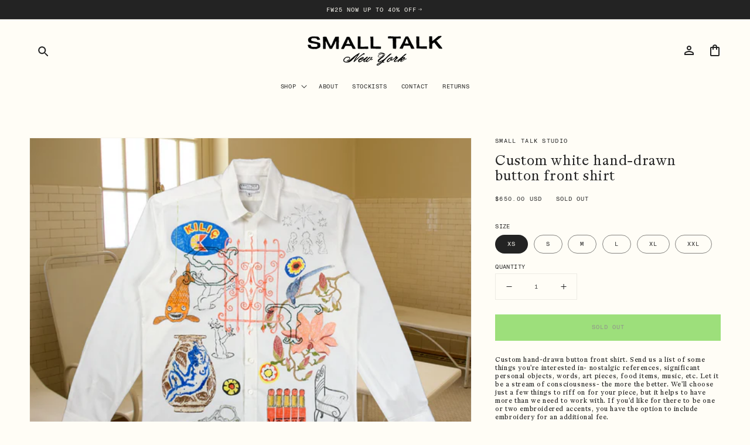

--- FILE ---
content_type: text/html; charset=utf-8
request_url: https://smalltalkstudio.biz/products/custom-hand-drawn-button-front-shirt
body_size: 30015
content:
<!doctype html>
<html class="no-js" lang="en">
  <head>
    <meta charset="utf-8">
    <meta http-equiv="X-UA-Compatible" content="IE=edge">
    <meta name="viewport" content="width=device-width,initial-scale=1">
    <meta name="theme-color" content="">
    <link rel="canonical" href="https://smalltalkstudio.biz/products/custom-hand-drawn-button-front-shirt">
    <link rel="preconnect" href="https://cdn.shopify.com" crossorigin><link rel="icon" type="image/png" href="//smalltalkstudio.biz/cdn/shop/files/ST-SPIRAL-favicon_32x32.png?v=1697498579"><link rel="preconnect" href="https://fonts.shopifycdn.com" crossorigin><title>
      Custom white hand-drawn button front shirt
 &ndash; Small Talk Studio</title>

    
      <meta name="description" content="Custom hand-drawn button front shirt. Send us a list of some things you&#39;re interested in- nostalgic references, significant personal objects, words, art pieces, food items, music, etc. Let it be a stream of consciousness- the more the better. We&#39;ll choose just a few things to riff on for your piece, but it helps to hav">
    

    

<meta property="og:site_name" content="Small Talk Studio">
<meta property="og:url" content="https://smalltalkstudio.biz/products/custom-hand-drawn-button-front-shirt">
<meta property="og:title" content="Custom white hand-drawn button front shirt">
<meta property="og:type" content="product">
<meta property="og:description" content="Custom hand-drawn button front shirt. Send us a list of some things you&#39;re interested in- nostalgic references, significant personal objects, words, art pieces, food items, music, etc. Let it be a stream of consciousness- the more the better. We&#39;ll choose just a few things to riff on for your piece, but it helps to hav"><meta property="og:image" content="http://smalltalkstudio.biz/cdn/shop/files/Yona-Shirt_SM.png?v=1726063771">
  <meta property="og:image:secure_url" content="https://smalltalkstudio.biz/cdn/shop/files/Yona-Shirt_SM.png?v=1726063771">
  <meta property="og:image:width" content="1800">
  <meta property="og:image:height" content="1436"><meta property="og:price:amount" content="650.00">
  <meta property="og:price:currency" content="USD"><meta name="twitter:card" content="summary_large_image">
<meta name="twitter:title" content="Custom white hand-drawn button front shirt">
<meta name="twitter:description" content="Custom hand-drawn button front shirt. Send us a list of some things you&#39;re interested in- nostalgic references, significant personal objects, words, art pieces, food items, music, etc. Let it be a stream of consciousness- the more the better. We&#39;ll choose just a few things to riff on for your piece, but it helps to hav">


    <script src="//smalltalkstudio.biz/cdn/shop/t/7/assets/global.js?v=14237263177399231171761226462" defer="defer"></script>
    <script>window.performance && window.performance.mark && window.performance.mark('shopify.content_for_header.start');</script><meta name="facebook-domain-verification" content="od6g0lebzn7dy8h8vr4yt9sdzwv49l">
<meta id="shopify-digital-wallet" name="shopify-digital-wallet" content="/60251177177/digital_wallets/dialog">
<meta name="shopify-checkout-api-token" content="9fa8101c50bd516ffdb5b4332dc275e1">
<link rel="alternate" type="application/json+oembed" href="https://smalltalkstudio.biz/products/custom-hand-drawn-button-front-shirt.oembed">
<script async="async" src="/checkouts/internal/preloads.js?locale=en-US"></script>
<link rel="preconnect" href="https://shop.app" crossorigin="anonymous">
<script async="async" src="https://shop.app/checkouts/internal/preloads.js?locale=en-US&shop_id=60251177177" crossorigin="anonymous"></script>
<script id="apple-pay-shop-capabilities" type="application/json">{"shopId":60251177177,"countryCode":"US","currencyCode":"USD","merchantCapabilities":["supports3DS"],"merchantId":"gid:\/\/shopify\/Shop\/60251177177","merchantName":"Small Talk Studio","requiredBillingContactFields":["postalAddress","email"],"requiredShippingContactFields":["postalAddress","email"],"shippingType":"shipping","supportedNetworks":["visa","masterCard","amex","discover","elo","jcb"],"total":{"type":"pending","label":"Small Talk Studio","amount":"1.00"},"shopifyPaymentsEnabled":true,"supportsSubscriptions":true}</script>
<script id="shopify-features" type="application/json">{"accessToken":"9fa8101c50bd516ffdb5b4332dc275e1","betas":["rich-media-storefront-analytics"],"domain":"smalltalkstudio.biz","predictiveSearch":true,"shopId":60251177177,"locale":"en"}</script>
<script>var Shopify = Shopify || {};
Shopify.shop = "small-talk-studio.myshopify.com";
Shopify.locale = "en";
Shopify.currency = {"active":"USD","rate":"1.0"};
Shopify.country = "US";
Shopify.theme = {"name":"small-talk-legacy\/reskin","id":154362282201,"schema_name":"Dawn","schema_version":"2.3.0","theme_store_id":null,"role":"main"};
Shopify.theme.handle = "null";
Shopify.theme.style = {"id":null,"handle":null};
Shopify.cdnHost = "smalltalkstudio.biz/cdn";
Shopify.routes = Shopify.routes || {};
Shopify.routes.root = "/";</script>
<script type="module">!function(o){(o.Shopify=o.Shopify||{}).modules=!0}(window);</script>
<script>!function(o){function n(){var o=[];function n(){o.push(Array.prototype.slice.apply(arguments))}return n.q=o,n}var t=o.Shopify=o.Shopify||{};t.loadFeatures=n(),t.autoloadFeatures=n()}(window);</script>
<script>
  window.ShopifyPay = window.ShopifyPay || {};
  window.ShopifyPay.apiHost = "shop.app\/pay";
  window.ShopifyPay.redirectState = null;
</script>
<script id="shop-js-analytics" type="application/json">{"pageType":"product"}</script>
<script defer="defer" async type="module" src="//smalltalkstudio.biz/cdn/shopifycloud/shop-js/modules/v2/client.init-shop-cart-sync_BdyHc3Nr.en.esm.js"></script>
<script defer="defer" async type="module" src="//smalltalkstudio.biz/cdn/shopifycloud/shop-js/modules/v2/chunk.common_Daul8nwZ.esm.js"></script>
<script type="module">
  await import("//smalltalkstudio.biz/cdn/shopifycloud/shop-js/modules/v2/client.init-shop-cart-sync_BdyHc3Nr.en.esm.js");
await import("//smalltalkstudio.biz/cdn/shopifycloud/shop-js/modules/v2/chunk.common_Daul8nwZ.esm.js");

  window.Shopify.SignInWithShop?.initShopCartSync?.({"fedCMEnabled":true,"windoidEnabled":true});

</script>
<script defer="defer" async type="module" src="//smalltalkstudio.biz/cdn/shopifycloud/shop-js/modules/v2/client.payment-terms_MV4M3zvL.en.esm.js"></script>
<script defer="defer" async type="module" src="//smalltalkstudio.biz/cdn/shopifycloud/shop-js/modules/v2/chunk.common_Daul8nwZ.esm.js"></script>
<script defer="defer" async type="module" src="//smalltalkstudio.biz/cdn/shopifycloud/shop-js/modules/v2/chunk.modal_CQq8HTM6.esm.js"></script>
<script type="module">
  await import("//smalltalkstudio.biz/cdn/shopifycloud/shop-js/modules/v2/client.payment-terms_MV4M3zvL.en.esm.js");
await import("//smalltalkstudio.biz/cdn/shopifycloud/shop-js/modules/v2/chunk.common_Daul8nwZ.esm.js");
await import("//smalltalkstudio.biz/cdn/shopifycloud/shop-js/modules/v2/chunk.modal_CQq8HTM6.esm.js");

  
</script>
<script>
  window.Shopify = window.Shopify || {};
  if (!window.Shopify.featureAssets) window.Shopify.featureAssets = {};
  window.Shopify.featureAssets['shop-js'] = {"shop-cart-sync":["modules/v2/client.shop-cart-sync_QYOiDySF.en.esm.js","modules/v2/chunk.common_Daul8nwZ.esm.js"],"init-fed-cm":["modules/v2/client.init-fed-cm_DchLp9rc.en.esm.js","modules/v2/chunk.common_Daul8nwZ.esm.js"],"shop-button":["modules/v2/client.shop-button_OV7bAJc5.en.esm.js","modules/v2/chunk.common_Daul8nwZ.esm.js"],"init-windoid":["modules/v2/client.init-windoid_DwxFKQ8e.en.esm.js","modules/v2/chunk.common_Daul8nwZ.esm.js"],"shop-cash-offers":["modules/v2/client.shop-cash-offers_DWtL6Bq3.en.esm.js","modules/v2/chunk.common_Daul8nwZ.esm.js","modules/v2/chunk.modal_CQq8HTM6.esm.js"],"shop-toast-manager":["modules/v2/client.shop-toast-manager_CX9r1SjA.en.esm.js","modules/v2/chunk.common_Daul8nwZ.esm.js"],"init-shop-email-lookup-coordinator":["modules/v2/client.init-shop-email-lookup-coordinator_UhKnw74l.en.esm.js","modules/v2/chunk.common_Daul8nwZ.esm.js"],"pay-button":["modules/v2/client.pay-button_DzxNnLDY.en.esm.js","modules/v2/chunk.common_Daul8nwZ.esm.js"],"avatar":["modules/v2/client.avatar_BTnouDA3.en.esm.js"],"init-shop-cart-sync":["modules/v2/client.init-shop-cart-sync_BdyHc3Nr.en.esm.js","modules/v2/chunk.common_Daul8nwZ.esm.js"],"shop-login-button":["modules/v2/client.shop-login-button_D8B466_1.en.esm.js","modules/v2/chunk.common_Daul8nwZ.esm.js","modules/v2/chunk.modal_CQq8HTM6.esm.js"],"init-customer-accounts-sign-up":["modules/v2/client.init-customer-accounts-sign-up_C8fpPm4i.en.esm.js","modules/v2/client.shop-login-button_D8B466_1.en.esm.js","modules/v2/chunk.common_Daul8nwZ.esm.js","modules/v2/chunk.modal_CQq8HTM6.esm.js"],"init-shop-for-new-customer-accounts":["modules/v2/client.init-shop-for-new-customer-accounts_CVTO0Ztu.en.esm.js","modules/v2/client.shop-login-button_D8B466_1.en.esm.js","modules/v2/chunk.common_Daul8nwZ.esm.js","modules/v2/chunk.modal_CQq8HTM6.esm.js"],"init-customer-accounts":["modules/v2/client.init-customer-accounts_dRgKMfrE.en.esm.js","modules/v2/client.shop-login-button_D8B466_1.en.esm.js","modules/v2/chunk.common_Daul8nwZ.esm.js","modules/v2/chunk.modal_CQq8HTM6.esm.js"],"shop-follow-button":["modules/v2/client.shop-follow-button_CkZpjEct.en.esm.js","modules/v2/chunk.common_Daul8nwZ.esm.js","modules/v2/chunk.modal_CQq8HTM6.esm.js"],"lead-capture":["modules/v2/client.lead-capture_BntHBhfp.en.esm.js","modules/v2/chunk.common_Daul8nwZ.esm.js","modules/v2/chunk.modal_CQq8HTM6.esm.js"],"checkout-modal":["modules/v2/client.checkout-modal_CfxcYbTm.en.esm.js","modules/v2/chunk.common_Daul8nwZ.esm.js","modules/v2/chunk.modal_CQq8HTM6.esm.js"],"shop-login":["modules/v2/client.shop-login_Da4GZ2H6.en.esm.js","modules/v2/chunk.common_Daul8nwZ.esm.js","modules/v2/chunk.modal_CQq8HTM6.esm.js"],"payment-terms":["modules/v2/client.payment-terms_MV4M3zvL.en.esm.js","modules/v2/chunk.common_Daul8nwZ.esm.js","modules/v2/chunk.modal_CQq8HTM6.esm.js"]};
</script>
<script>(function() {
  var isLoaded = false;
  function asyncLoad() {
    if (isLoaded) return;
    isLoaded = true;
    var urls = ["https:\/\/metashop.dolphinsuite.com\/ow_static\/plugins\/biolink\/js\/clicktracking.js?t=1698075293\u0026shop=small-talk-studio.myshopify.com","https:\/\/chimpstatic.com\/mcjs-connected\/js\/users\/76a43db322c1de227f0f471c4\/83e4212183204af37ff02edcd.js?shop=small-talk-studio.myshopify.com"];
    for (var i = 0; i < urls.length; i++) {
      var s = document.createElement('script');
      s.type = 'text/javascript';
      s.async = true;
      s.src = urls[i];
      var x = document.getElementsByTagName('script')[0];
      x.parentNode.insertBefore(s, x);
    }
  };
  if(window.attachEvent) {
    window.attachEvent('onload', asyncLoad);
  } else {
    window.addEventListener('load', asyncLoad, false);
  }
})();</script>
<script id="__st">var __st={"a":60251177177,"offset":-18000,"reqid":"cd93aabb-8e1b-48bd-a609-c65f66f1f6cd-1768963320","pageurl":"smalltalkstudio.biz\/products\/custom-hand-drawn-button-front-shirt","u":"263364a6f63b","p":"product","rtyp":"product","rid":7325388505305};</script>
<script>window.ShopifyPaypalV4VisibilityTracking = true;</script>
<script id="captcha-bootstrap">!function(){'use strict';const t='contact',e='account',n='new_comment',o=[[t,t],['blogs',n],['comments',n],[t,'customer']],c=[[e,'customer_login'],[e,'guest_login'],[e,'recover_customer_password'],[e,'create_customer']],r=t=>t.map((([t,e])=>`form[action*='/${t}']:not([data-nocaptcha='true']) input[name='form_type'][value='${e}']`)).join(','),a=t=>()=>t?[...document.querySelectorAll(t)].map((t=>t.form)):[];function s(){const t=[...o],e=r(t);return a(e)}const i='password',u='form_key',d=['recaptcha-v3-token','g-recaptcha-response','h-captcha-response',i],f=()=>{try{return window.sessionStorage}catch{return}},m='__shopify_v',_=t=>t.elements[u];function p(t,e,n=!1){try{const o=window.sessionStorage,c=JSON.parse(o.getItem(e)),{data:r}=function(t){const{data:e,action:n}=t;return t[m]||n?{data:e,action:n}:{data:t,action:n}}(c);for(const[e,n]of Object.entries(r))t.elements[e]&&(t.elements[e].value=n);n&&o.removeItem(e)}catch(o){console.error('form repopulation failed',{error:o})}}const l='form_type',E='cptcha';function T(t){t.dataset[E]=!0}const w=window,h=w.document,L='Shopify',v='ce_forms',y='captcha';let A=!1;((t,e)=>{const n=(g='f06e6c50-85a8-45c8-87d0-21a2b65856fe',I='https://cdn.shopify.com/shopifycloud/storefront-forms-hcaptcha/ce_storefront_forms_captcha_hcaptcha.v1.5.2.iife.js',D={infoText:'Protected by hCaptcha',privacyText:'Privacy',termsText:'Terms'},(t,e,n)=>{const o=w[L][v],c=o.bindForm;if(c)return c(t,g,e,D).then(n);var r;o.q.push([[t,g,e,D],n]),r=I,A||(h.body.append(Object.assign(h.createElement('script'),{id:'captcha-provider',async:!0,src:r})),A=!0)});var g,I,D;w[L]=w[L]||{},w[L][v]=w[L][v]||{},w[L][v].q=[],w[L][y]=w[L][y]||{},w[L][y].protect=function(t,e){n(t,void 0,e),T(t)},Object.freeze(w[L][y]),function(t,e,n,w,h,L){const[v,y,A,g]=function(t,e,n){const i=e?o:[],u=t?c:[],d=[...i,...u],f=r(d),m=r(i),_=r(d.filter((([t,e])=>n.includes(e))));return[a(f),a(m),a(_),s()]}(w,h,L),I=t=>{const e=t.target;return e instanceof HTMLFormElement?e:e&&e.form},D=t=>v().includes(t);t.addEventListener('submit',(t=>{const e=I(t);if(!e)return;const n=D(e)&&!e.dataset.hcaptchaBound&&!e.dataset.recaptchaBound,o=_(e),c=g().includes(e)&&(!o||!o.value);(n||c)&&t.preventDefault(),c&&!n&&(function(t){try{if(!f())return;!function(t){const e=f();if(!e)return;const n=_(t);if(!n)return;const o=n.value;o&&e.removeItem(o)}(t);const e=Array.from(Array(32),(()=>Math.random().toString(36)[2])).join('');!function(t,e){_(t)||t.append(Object.assign(document.createElement('input'),{type:'hidden',name:u})),t.elements[u].value=e}(t,e),function(t,e){const n=f();if(!n)return;const o=[...t.querySelectorAll(`input[type='${i}']`)].map((({name:t})=>t)),c=[...d,...o],r={};for(const[a,s]of new FormData(t).entries())c.includes(a)||(r[a]=s);n.setItem(e,JSON.stringify({[m]:1,action:t.action,data:r}))}(t,e)}catch(e){console.error('failed to persist form',e)}}(e),e.submit())}));const S=(t,e)=>{t&&!t.dataset[E]&&(n(t,e.some((e=>e===t))),T(t))};for(const o of['focusin','change'])t.addEventListener(o,(t=>{const e=I(t);D(e)&&S(e,y())}));const B=e.get('form_key'),M=e.get(l),P=B&&M;t.addEventListener('DOMContentLoaded',(()=>{const t=y();if(P)for(const e of t)e.elements[l].value===M&&p(e,B);[...new Set([...A(),...v().filter((t=>'true'===t.dataset.shopifyCaptcha))])].forEach((e=>S(e,t)))}))}(h,new URLSearchParams(w.location.search),n,t,e,['guest_login'])})(!0,!0)}();</script>
<script integrity="sha256-4kQ18oKyAcykRKYeNunJcIwy7WH5gtpwJnB7kiuLZ1E=" data-source-attribution="shopify.loadfeatures" defer="defer" src="//smalltalkstudio.biz/cdn/shopifycloud/storefront/assets/storefront/load_feature-a0a9edcb.js" crossorigin="anonymous"></script>
<script crossorigin="anonymous" defer="defer" src="//smalltalkstudio.biz/cdn/shopifycloud/storefront/assets/shopify_pay/storefront-65b4c6d7.js?v=20250812"></script>
<script data-source-attribution="shopify.dynamic_checkout.dynamic.init">var Shopify=Shopify||{};Shopify.PaymentButton=Shopify.PaymentButton||{isStorefrontPortableWallets:!0,init:function(){window.Shopify.PaymentButton.init=function(){};var t=document.createElement("script");t.src="https://smalltalkstudio.biz/cdn/shopifycloud/portable-wallets/latest/portable-wallets.en.js",t.type="module",document.head.appendChild(t)}};
</script>
<script data-source-attribution="shopify.dynamic_checkout.buyer_consent">
  function portableWalletsHideBuyerConsent(e){var t=document.getElementById("shopify-buyer-consent"),n=document.getElementById("shopify-subscription-policy-button");t&&n&&(t.classList.add("hidden"),t.setAttribute("aria-hidden","true"),n.removeEventListener("click",e))}function portableWalletsShowBuyerConsent(e){var t=document.getElementById("shopify-buyer-consent"),n=document.getElementById("shopify-subscription-policy-button");t&&n&&(t.classList.remove("hidden"),t.removeAttribute("aria-hidden"),n.addEventListener("click",e))}window.Shopify?.PaymentButton&&(window.Shopify.PaymentButton.hideBuyerConsent=portableWalletsHideBuyerConsent,window.Shopify.PaymentButton.showBuyerConsent=portableWalletsShowBuyerConsent);
</script>
<script>
  function portableWalletsCleanup(e){e&&e.src&&console.error("Failed to load portable wallets script "+e.src);var t=document.querySelectorAll("shopify-accelerated-checkout .shopify-payment-button__skeleton, shopify-accelerated-checkout-cart .wallet-cart-button__skeleton"),e=document.getElementById("shopify-buyer-consent");for(let e=0;e<t.length;e++)t[e].remove();e&&e.remove()}function portableWalletsNotLoadedAsModule(e){e instanceof ErrorEvent&&"string"==typeof e.message&&e.message.includes("import.meta")&&"string"==typeof e.filename&&e.filename.includes("portable-wallets")&&(window.removeEventListener("error",portableWalletsNotLoadedAsModule),window.Shopify.PaymentButton.failedToLoad=e,"loading"===document.readyState?document.addEventListener("DOMContentLoaded",window.Shopify.PaymentButton.init):window.Shopify.PaymentButton.init())}window.addEventListener("error",portableWalletsNotLoadedAsModule);
</script>

<script type="module" src="https://smalltalkstudio.biz/cdn/shopifycloud/portable-wallets/latest/portable-wallets.en.js" onError="portableWalletsCleanup(this)" crossorigin="anonymous"></script>
<script nomodule>
  document.addEventListener("DOMContentLoaded", portableWalletsCleanup);
</script>

<link id="shopify-accelerated-checkout-styles" rel="stylesheet" media="screen" href="https://smalltalkstudio.biz/cdn/shopifycloud/portable-wallets/latest/accelerated-checkout-backwards-compat.css" crossorigin="anonymous">
<style id="shopify-accelerated-checkout-cart">
        #shopify-buyer-consent {
  margin-top: 1em;
  display: inline-block;
  width: 100%;
}

#shopify-buyer-consent.hidden {
  display: none;
}

#shopify-subscription-policy-button {
  background: none;
  border: none;
  padding: 0;
  text-decoration: underline;
  font-size: inherit;
  cursor: pointer;
}

#shopify-subscription-policy-button::before {
  box-shadow: none;
}

      </style>
<script id="sections-script" data-sections="main-product,product-recommendations,header,footer" defer="defer" src="//smalltalkstudio.biz/cdn/shop/t/7/compiled_assets/scripts.js?v=2051"></script>
<script>window.performance && window.performance.mark && window.performance.mark('shopify.content_for_header.end');</script>


    <style data-shopify>
      @font-face {
  font-family: "Andada Pro";
  font-weight: 500;
  font-style: normal;
  font-display: swap;
  src: url("//smalltalkstudio.biz/cdn/fonts/andada_pro/andadapro_n5.ba0525b510606c02ae6c594b730a09bb5976e04f.woff2") format("woff2"),
       url("//smalltalkstudio.biz/cdn/fonts/andada_pro/andadapro_n5.da9b2a0c8513f84fa719a512d2bf0165b8f1eef1.woff") format("woff");
}

      @font-face {
  font-family: "Andada Pro";
  font-weight: 700;
  font-style: normal;
  font-display: swap;
  src: url("//smalltalkstudio.biz/cdn/fonts/andada_pro/andadapro_n7.21e2160c1d40c7b5b65df774b887a55eee68a023.woff2") format("woff2"),
       url("//smalltalkstudio.biz/cdn/fonts/andada_pro/andadapro_n7.659ca1992e2b875cdc8ff361d149c5e6b9d96cc9.woff") format("woff");
}

      @font-face {
  font-family: "Andada Pro";
  font-weight: 500;
  font-style: italic;
  font-display: swap;
  src: url("//smalltalkstudio.biz/cdn/fonts/andada_pro/andadapro_i5.7888702cbb3e4860211acdff04bf05141d444b50.woff2") format("woff2"),
       url("//smalltalkstudio.biz/cdn/fonts/andada_pro/andadapro_i5.4e5b431dacee81b744b3a20fdf47c9fe79e9719e.woff") format("woff");
}

      @font-face {
  font-family: "Andada Pro";
  font-weight: 700;
  font-style: italic;
  font-display: swap;
  src: url("//smalltalkstudio.biz/cdn/fonts/andada_pro/andadapro_i7.f40607946943d7e4981b53a79bd98abc129cf264.woff2") format("woff2"),
       url("//smalltalkstudio.biz/cdn/fonts/andada_pro/andadapro_i7.605fe3e178d6252ed702b3384ecc43e85dd39229.woff") format("woff");
}

      @font-face {
  font-family: "Andada Pro";
  font-weight: 500;
  font-style: normal;
  font-display: swap;
  src: url("//smalltalkstudio.biz/cdn/fonts/andada_pro/andadapro_n5.ba0525b510606c02ae6c594b730a09bb5976e04f.woff2") format("woff2"),
       url("//smalltalkstudio.biz/cdn/fonts/andada_pro/andadapro_n5.da9b2a0c8513f84fa719a512d2bf0165b8f1eef1.woff") format("woff");
}


      :root {
        --font-body-family: "Andada Pro", serif;
        --font-body-style: normal;
        --font-body-weight: 500;

        --font-heading-family: "Andada Pro", serif;
        --font-heading-style: normal;
        --font-heading-weight: 500;

        --font-body-scale: 1.0;
        --font-heading-scale: 1.0;

        --color-base-text: 35, 35, 35;
        --color-base-background-1: 255, 253, 246;
        --color-base-background-2: 193, 188, 174;
        --color-base-solid-button-labels: 255, 253, 246;
        --color-base-outline-button-labels: 123, 131, 130;
        --color-base-accent-1: 35, 35, 35;
        --color-base-accent-2: 59, 193, 1;
        --payment-terms-background-color: #fffdf6;

        --gradient-base-background-1: #fffdf6;
        --gradient-base-background-2: #c1bcae;
        --gradient-base-accent-1: #232323;
        --gradient-base-accent-2: #3bc101;

        --page-width: 160rem;
        --page-width-margin: 2rem;
      }

      *,
      *::before,
      *::after {
        box-sizing: inherit;
      }

      html {
        box-sizing: border-box;
        font-size: calc(var(--font-body-scale) * 62.5%);
        height: 100%;
      }

      body {
        display: grid;
        grid-template-rows: auto auto 1fr auto;
        grid-template-columns: 100%;
        min-height: 100%;
        margin: 0;
        font-size: 1.5rem;
        letter-spacing: 0.06rem;
        line-height: calc(1 + 0.8 / var(--font-body-scale));
        font-family: var(--font-body-family);
        font-style: var(--font-body-style);
        font-weight: var(--font-body-weight);
      }

      @media screen and (min-width: 750px) {
        body {
          font-size: 1.6rem;
        }
      }
    </style>

    <link href="//smalltalkstudio.biz/cdn/shop/t/7/assets/base.css?v=182897356182110133871761226459" rel="stylesheet" type="text/css" media="all" />
    <link href="//smalltalkstudio.biz/cdn/shop/t/7/assets/custom.css?v=146076118719692635111762188511" rel="stylesheet" type="text/css" media="all" />
<link rel="preload" as="font" href="//smalltalkstudio.biz/cdn/fonts/andada_pro/andadapro_n5.ba0525b510606c02ae6c594b730a09bb5976e04f.woff2" type="font/woff2" crossorigin><link rel="preload" as="font" href="//smalltalkstudio.biz/cdn/fonts/andada_pro/andadapro_n5.ba0525b510606c02ae6c594b730a09bb5976e04f.woff2" type="font/woff2" crossorigin><link rel="stylesheet" href="//smalltalkstudio.biz/cdn/shop/t/7/assets/component-predictive-search.css?v=10425135875555615991761226460" media="print" onload="this.media='all'"><script>document.documentElement.className = document.documentElement.className.replace('no-js', 'js');</script>
  <script src="https://cdn.shopify.com/extensions/019bc667-2093-7c4d-822b-2d871d90e9e3/tipo-appointment-booking-156/assets/tipo.booking.index.min.js" type="text/javascript" defer="defer"></script>
<script src="https://cdn.shopify.com/extensions/19689677-6488-4a31-adf3-fcf4359c5fd9/forms-2295/assets/shopify-forms-loader.js" type="text/javascript" defer="defer"></script>
<link href="https://monorail-edge.shopifysvc.com" rel="dns-prefetch">
<script>(function(){if ("sendBeacon" in navigator && "performance" in window) {try {var session_token_from_headers = performance.getEntriesByType('navigation')[0].serverTiming.find(x => x.name == '_s').description;} catch {var session_token_from_headers = undefined;}var session_cookie_matches = document.cookie.match(/_shopify_s=([^;]*)/);var session_token_from_cookie = session_cookie_matches && session_cookie_matches.length === 2 ? session_cookie_matches[1] : "";var session_token = session_token_from_headers || session_token_from_cookie || "";function handle_abandonment_event(e) {var entries = performance.getEntries().filter(function(entry) {return /monorail-edge.shopifysvc.com/.test(entry.name);});if (!window.abandonment_tracked && entries.length === 0) {window.abandonment_tracked = true;var currentMs = Date.now();var navigation_start = performance.timing.navigationStart;var payload = {shop_id: 60251177177,url: window.location.href,navigation_start,duration: currentMs - navigation_start,session_token,page_type: "product"};window.navigator.sendBeacon("https://monorail-edge.shopifysvc.com/v1/produce", JSON.stringify({schema_id: "online_store_buyer_site_abandonment/1.1",payload: payload,metadata: {event_created_at_ms: currentMs,event_sent_at_ms: currentMs}}));}}window.addEventListener('pagehide', handle_abandonment_event);}}());</script>
<script id="web-pixels-manager-setup">(function e(e,d,r,n,o){if(void 0===o&&(o={}),!Boolean(null===(a=null===(i=window.Shopify)||void 0===i?void 0:i.analytics)||void 0===a?void 0:a.replayQueue)){var i,a;window.Shopify=window.Shopify||{};var t=window.Shopify;t.analytics=t.analytics||{};var s=t.analytics;s.replayQueue=[],s.publish=function(e,d,r){return s.replayQueue.push([e,d,r]),!0};try{self.performance.mark("wpm:start")}catch(e){}var l=function(){var e={modern:/Edge?\/(1{2}[4-9]|1[2-9]\d|[2-9]\d{2}|\d{4,})\.\d+(\.\d+|)|Firefox\/(1{2}[4-9]|1[2-9]\d|[2-9]\d{2}|\d{4,})\.\d+(\.\d+|)|Chrom(ium|e)\/(9{2}|\d{3,})\.\d+(\.\d+|)|(Maci|X1{2}).+ Version\/(15\.\d+|(1[6-9]|[2-9]\d|\d{3,})\.\d+)([,.]\d+|)( \(\w+\)|)( Mobile\/\w+|) Safari\/|Chrome.+OPR\/(9{2}|\d{3,})\.\d+\.\d+|(CPU[ +]OS|iPhone[ +]OS|CPU[ +]iPhone|CPU IPhone OS|CPU iPad OS)[ +]+(15[._]\d+|(1[6-9]|[2-9]\d|\d{3,})[._]\d+)([._]\d+|)|Android:?[ /-](13[3-9]|1[4-9]\d|[2-9]\d{2}|\d{4,})(\.\d+|)(\.\d+|)|Android.+Firefox\/(13[5-9]|1[4-9]\d|[2-9]\d{2}|\d{4,})\.\d+(\.\d+|)|Android.+Chrom(ium|e)\/(13[3-9]|1[4-9]\d|[2-9]\d{2}|\d{4,})\.\d+(\.\d+|)|SamsungBrowser\/([2-9]\d|\d{3,})\.\d+/,legacy:/Edge?\/(1[6-9]|[2-9]\d|\d{3,})\.\d+(\.\d+|)|Firefox\/(5[4-9]|[6-9]\d|\d{3,})\.\d+(\.\d+|)|Chrom(ium|e)\/(5[1-9]|[6-9]\d|\d{3,})\.\d+(\.\d+|)([\d.]+$|.*Safari\/(?![\d.]+ Edge\/[\d.]+$))|(Maci|X1{2}).+ Version\/(10\.\d+|(1[1-9]|[2-9]\d|\d{3,})\.\d+)([,.]\d+|)( \(\w+\)|)( Mobile\/\w+|) Safari\/|Chrome.+OPR\/(3[89]|[4-9]\d|\d{3,})\.\d+\.\d+|(CPU[ +]OS|iPhone[ +]OS|CPU[ +]iPhone|CPU IPhone OS|CPU iPad OS)[ +]+(10[._]\d+|(1[1-9]|[2-9]\d|\d{3,})[._]\d+)([._]\d+|)|Android:?[ /-](13[3-9]|1[4-9]\d|[2-9]\d{2}|\d{4,})(\.\d+|)(\.\d+|)|Mobile Safari.+OPR\/([89]\d|\d{3,})\.\d+\.\d+|Android.+Firefox\/(13[5-9]|1[4-9]\d|[2-9]\d{2}|\d{4,})\.\d+(\.\d+|)|Android.+Chrom(ium|e)\/(13[3-9]|1[4-9]\d|[2-9]\d{2}|\d{4,})\.\d+(\.\d+|)|Android.+(UC? ?Browser|UCWEB|U3)[ /]?(15\.([5-9]|\d{2,})|(1[6-9]|[2-9]\d|\d{3,})\.\d+)\.\d+|SamsungBrowser\/(5\.\d+|([6-9]|\d{2,})\.\d+)|Android.+MQ{2}Browser\/(14(\.(9|\d{2,})|)|(1[5-9]|[2-9]\d|\d{3,})(\.\d+|))(\.\d+|)|K[Aa][Ii]OS\/(3\.\d+|([4-9]|\d{2,})\.\d+)(\.\d+|)/},d=e.modern,r=e.legacy,n=navigator.userAgent;return n.match(d)?"modern":n.match(r)?"legacy":"unknown"}(),u="modern"===l?"modern":"legacy",c=(null!=n?n:{modern:"",legacy:""})[u],f=function(e){return[e.baseUrl,"/wpm","/b",e.hashVersion,"modern"===e.buildTarget?"m":"l",".js"].join("")}({baseUrl:d,hashVersion:r,buildTarget:u}),m=function(e){var d=e.version,r=e.bundleTarget,n=e.surface,o=e.pageUrl,i=e.monorailEndpoint;return{emit:function(e){var a=e.status,t=e.errorMsg,s=(new Date).getTime(),l=JSON.stringify({metadata:{event_sent_at_ms:s},events:[{schema_id:"web_pixels_manager_load/3.1",payload:{version:d,bundle_target:r,page_url:o,status:a,surface:n,error_msg:t},metadata:{event_created_at_ms:s}}]});if(!i)return console&&console.warn&&console.warn("[Web Pixels Manager] No Monorail endpoint provided, skipping logging."),!1;try{return self.navigator.sendBeacon.bind(self.navigator)(i,l)}catch(e){}var u=new XMLHttpRequest;try{return u.open("POST",i,!0),u.setRequestHeader("Content-Type","text/plain"),u.send(l),!0}catch(e){return console&&console.warn&&console.warn("[Web Pixels Manager] Got an unhandled error while logging to Monorail."),!1}}}}({version:r,bundleTarget:l,surface:e.surface,pageUrl:self.location.href,monorailEndpoint:e.monorailEndpoint});try{o.browserTarget=l,function(e){var d=e.src,r=e.async,n=void 0===r||r,o=e.onload,i=e.onerror,a=e.sri,t=e.scriptDataAttributes,s=void 0===t?{}:t,l=document.createElement("script"),u=document.querySelector("head"),c=document.querySelector("body");if(l.async=n,l.src=d,a&&(l.integrity=a,l.crossOrigin="anonymous"),s)for(var f in s)if(Object.prototype.hasOwnProperty.call(s,f))try{l.dataset[f]=s[f]}catch(e){}if(o&&l.addEventListener("load",o),i&&l.addEventListener("error",i),u)u.appendChild(l);else{if(!c)throw new Error("Did not find a head or body element to append the script");c.appendChild(l)}}({src:f,async:!0,onload:function(){if(!function(){var e,d;return Boolean(null===(d=null===(e=window.Shopify)||void 0===e?void 0:e.analytics)||void 0===d?void 0:d.initialized)}()){var d=window.webPixelsManager.init(e)||void 0;if(d){var r=window.Shopify.analytics;r.replayQueue.forEach((function(e){var r=e[0],n=e[1],o=e[2];d.publishCustomEvent(r,n,o)})),r.replayQueue=[],r.publish=d.publishCustomEvent,r.visitor=d.visitor,r.initialized=!0}}},onerror:function(){return m.emit({status:"failed",errorMsg:"".concat(f," has failed to load")})},sri:function(e){var d=/^sha384-[A-Za-z0-9+/=]+$/;return"string"==typeof e&&d.test(e)}(c)?c:"",scriptDataAttributes:o}),m.emit({status:"loading"})}catch(e){m.emit({status:"failed",errorMsg:(null==e?void 0:e.message)||"Unknown error"})}}})({shopId: 60251177177,storefrontBaseUrl: "https://smalltalkstudio.biz",extensionsBaseUrl: "https://extensions.shopifycdn.com/cdn/shopifycloud/web-pixels-manager",monorailEndpoint: "https://monorail-edge.shopifysvc.com/unstable/produce_batch",surface: "storefront-renderer",enabledBetaFlags: ["2dca8a86"],webPixelsConfigList: [{"id":"120357081","configuration":"{\"pixel_id\":\"253202350668904\",\"pixel_type\":\"facebook_pixel\",\"metaapp_system_user_token\":\"-\"}","eventPayloadVersion":"v1","runtimeContext":"OPEN","scriptVersion":"ca16bc87fe92b6042fbaa3acc2fbdaa6","type":"APP","apiClientId":2329312,"privacyPurposes":["ANALYTICS","MARKETING","SALE_OF_DATA"],"dataSharingAdjustments":{"protectedCustomerApprovalScopes":["read_customer_address","read_customer_email","read_customer_name","read_customer_personal_data","read_customer_phone"]}},{"id":"shopify-app-pixel","configuration":"{}","eventPayloadVersion":"v1","runtimeContext":"STRICT","scriptVersion":"0450","apiClientId":"shopify-pixel","type":"APP","privacyPurposes":["ANALYTICS","MARKETING"]},{"id":"shopify-custom-pixel","eventPayloadVersion":"v1","runtimeContext":"LAX","scriptVersion":"0450","apiClientId":"shopify-pixel","type":"CUSTOM","privacyPurposes":["ANALYTICS","MARKETING"]}],isMerchantRequest: false,initData: {"shop":{"name":"Small Talk Studio","paymentSettings":{"currencyCode":"USD"},"myshopifyDomain":"small-talk-studio.myshopify.com","countryCode":"US","storefrontUrl":"https:\/\/smalltalkstudio.biz"},"customer":null,"cart":null,"checkout":null,"productVariants":[{"price":{"amount":650.0,"currencyCode":"USD"},"product":{"title":"Custom white hand-drawn button front shirt","vendor":"Small Talk Studio","id":"7325388505305","untranslatedTitle":"Custom white hand-drawn button front shirt","url":"\/products\/custom-hand-drawn-button-front-shirt","type":"Shirts \u0026 Tops"},"id":"41649961107673","image":{"src":"\/\/smalltalkstudio.biz\/cdn\/shop\/files\/Yona-Shirt_SM.png?v=1726063771"},"sku":"","title":"XS","untranslatedTitle":"XS"},{"price":{"amount":650.0,"currencyCode":"USD"},"product":{"title":"Custom white hand-drawn button front shirt","vendor":"Small Talk Studio","id":"7325388505305","untranslatedTitle":"Custom white hand-drawn button front shirt","url":"\/products\/custom-hand-drawn-button-front-shirt","type":"Shirts \u0026 Tops"},"id":"41649961173209","image":{"src":"\/\/smalltalkstudio.biz\/cdn\/shop\/files\/Yona-Shirt_SM.png?v=1726063771"},"sku":"","title":"S","untranslatedTitle":"S"},{"price":{"amount":650.0,"currencyCode":"USD"},"product":{"title":"Custom white hand-drawn button front shirt","vendor":"Small Talk Studio","id":"7325388505305","untranslatedTitle":"Custom white hand-drawn button front shirt","url":"\/products\/custom-hand-drawn-button-front-shirt","type":"Shirts \u0026 Tops"},"id":"41649961238745","image":{"src":"\/\/smalltalkstudio.biz\/cdn\/shop\/files\/Yona-Shirt_SM.png?v=1726063771"},"sku":"","title":"M","untranslatedTitle":"M"},{"price":{"amount":650.0,"currencyCode":"USD"},"product":{"title":"Custom white hand-drawn button front shirt","vendor":"Small Talk Studio","id":"7325388505305","untranslatedTitle":"Custom white hand-drawn button front shirt","url":"\/products\/custom-hand-drawn-button-front-shirt","type":"Shirts \u0026 Tops"},"id":"41649961304281","image":{"src":"\/\/smalltalkstudio.biz\/cdn\/shop\/files\/Yona-Shirt_SM.png?v=1726063771"},"sku":"","title":"L","untranslatedTitle":"L"},{"price":{"amount":650.0,"currencyCode":"USD"},"product":{"title":"Custom white hand-drawn button front shirt","vendor":"Small Talk Studio","id":"7325388505305","untranslatedTitle":"Custom white hand-drawn button front shirt","url":"\/products\/custom-hand-drawn-button-front-shirt","type":"Shirts \u0026 Tops"},"id":"41649961369817","image":{"src":"\/\/smalltalkstudio.biz\/cdn\/shop\/files\/Yona-Shirt_SM.png?v=1726063771"},"sku":"","title":"XL","untranslatedTitle":"XL"},{"price":{"amount":650.0,"currencyCode":"USD"},"product":{"title":"Custom white hand-drawn button front shirt","vendor":"Small Talk Studio","id":"7325388505305","untranslatedTitle":"Custom white hand-drawn button front shirt","url":"\/products\/custom-hand-drawn-button-front-shirt","type":"Shirts \u0026 Tops"},"id":"41649961435353","image":{"src":"\/\/smalltalkstudio.biz\/cdn\/shop\/files\/Yona-Shirt_SM.png?v=1726063771"},"sku":"","title":"XXL","untranslatedTitle":"XXL"}],"purchasingCompany":null},},"https://smalltalkstudio.biz/cdn","fcfee988w5aeb613cpc8e4bc33m6693e112",{"modern":"","legacy":""},{"shopId":"60251177177","storefrontBaseUrl":"https:\/\/smalltalkstudio.biz","extensionBaseUrl":"https:\/\/extensions.shopifycdn.com\/cdn\/shopifycloud\/web-pixels-manager","surface":"storefront-renderer","enabledBetaFlags":"[\"2dca8a86\"]","isMerchantRequest":"false","hashVersion":"fcfee988w5aeb613cpc8e4bc33m6693e112","publish":"custom","events":"[[\"page_viewed\",{}],[\"product_viewed\",{\"productVariant\":{\"price\":{\"amount\":650.0,\"currencyCode\":\"USD\"},\"product\":{\"title\":\"Custom white hand-drawn button front shirt\",\"vendor\":\"Small Talk Studio\",\"id\":\"7325388505305\",\"untranslatedTitle\":\"Custom white hand-drawn button front shirt\",\"url\":\"\/products\/custom-hand-drawn-button-front-shirt\",\"type\":\"Shirts \u0026 Tops\"},\"id\":\"41649961107673\",\"image\":{\"src\":\"\/\/smalltalkstudio.biz\/cdn\/shop\/files\/Yona-Shirt_SM.png?v=1726063771\"},\"sku\":\"\",\"title\":\"XS\",\"untranslatedTitle\":\"XS\"}}]]"});</script><script>
  window.ShopifyAnalytics = window.ShopifyAnalytics || {};
  window.ShopifyAnalytics.meta = window.ShopifyAnalytics.meta || {};
  window.ShopifyAnalytics.meta.currency = 'USD';
  var meta = {"product":{"id":7325388505305,"gid":"gid:\/\/shopify\/Product\/7325388505305","vendor":"Small Talk Studio","type":"Shirts \u0026 Tops","handle":"custom-hand-drawn-button-front-shirt","variants":[{"id":41649961107673,"price":65000,"name":"Custom white hand-drawn button front shirt - XS","public_title":"XS","sku":""},{"id":41649961173209,"price":65000,"name":"Custom white hand-drawn button front shirt - S","public_title":"S","sku":""},{"id":41649961238745,"price":65000,"name":"Custom white hand-drawn button front shirt - M","public_title":"M","sku":""},{"id":41649961304281,"price":65000,"name":"Custom white hand-drawn button front shirt - L","public_title":"L","sku":""},{"id":41649961369817,"price":65000,"name":"Custom white hand-drawn button front shirt - XL","public_title":"XL","sku":""},{"id":41649961435353,"price":65000,"name":"Custom white hand-drawn button front shirt - XXL","public_title":"XXL","sku":""}],"remote":false},"page":{"pageType":"product","resourceType":"product","resourceId":7325388505305,"requestId":"cd93aabb-8e1b-48bd-a609-c65f66f1f6cd-1768963320"}};
  for (var attr in meta) {
    window.ShopifyAnalytics.meta[attr] = meta[attr];
  }
</script>
<script class="analytics">
  (function () {
    var customDocumentWrite = function(content) {
      var jquery = null;

      if (window.jQuery) {
        jquery = window.jQuery;
      } else if (window.Checkout && window.Checkout.$) {
        jquery = window.Checkout.$;
      }

      if (jquery) {
        jquery('body').append(content);
      }
    };

    var hasLoggedConversion = function(token) {
      if (token) {
        return document.cookie.indexOf('loggedConversion=' + token) !== -1;
      }
      return false;
    }

    var setCookieIfConversion = function(token) {
      if (token) {
        var twoMonthsFromNow = new Date(Date.now());
        twoMonthsFromNow.setMonth(twoMonthsFromNow.getMonth() + 2);

        document.cookie = 'loggedConversion=' + token + '; expires=' + twoMonthsFromNow;
      }
    }

    var trekkie = window.ShopifyAnalytics.lib = window.trekkie = window.trekkie || [];
    if (trekkie.integrations) {
      return;
    }
    trekkie.methods = [
      'identify',
      'page',
      'ready',
      'track',
      'trackForm',
      'trackLink'
    ];
    trekkie.factory = function(method) {
      return function() {
        var args = Array.prototype.slice.call(arguments);
        args.unshift(method);
        trekkie.push(args);
        return trekkie;
      };
    };
    for (var i = 0; i < trekkie.methods.length; i++) {
      var key = trekkie.methods[i];
      trekkie[key] = trekkie.factory(key);
    }
    trekkie.load = function(config) {
      trekkie.config = config || {};
      trekkie.config.initialDocumentCookie = document.cookie;
      var first = document.getElementsByTagName('script')[0];
      var script = document.createElement('script');
      script.type = 'text/javascript';
      script.onerror = function(e) {
        var scriptFallback = document.createElement('script');
        scriptFallback.type = 'text/javascript';
        scriptFallback.onerror = function(error) {
                var Monorail = {
      produce: function produce(monorailDomain, schemaId, payload) {
        var currentMs = new Date().getTime();
        var event = {
          schema_id: schemaId,
          payload: payload,
          metadata: {
            event_created_at_ms: currentMs,
            event_sent_at_ms: currentMs
          }
        };
        return Monorail.sendRequest("https://" + monorailDomain + "/v1/produce", JSON.stringify(event));
      },
      sendRequest: function sendRequest(endpointUrl, payload) {
        // Try the sendBeacon API
        if (window && window.navigator && typeof window.navigator.sendBeacon === 'function' && typeof window.Blob === 'function' && !Monorail.isIos12()) {
          var blobData = new window.Blob([payload], {
            type: 'text/plain'
          });

          if (window.navigator.sendBeacon(endpointUrl, blobData)) {
            return true;
          } // sendBeacon was not successful

        } // XHR beacon

        var xhr = new XMLHttpRequest();

        try {
          xhr.open('POST', endpointUrl);
          xhr.setRequestHeader('Content-Type', 'text/plain');
          xhr.send(payload);
        } catch (e) {
          console.log(e);
        }

        return false;
      },
      isIos12: function isIos12() {
        return window.navigator.userAgent.lastIndexOf('iPhone; CPU iPhone OS 12_') !== -1 || window.navigator.userAgent.lastIndexOf('iPad; CPU OS 12_') !== -1;
      }
    };
    Monorail.produce('monorail-edge.shopifysvc.com',
      'trekkie_storefront_load_errors/1.1',
      {shop_id: 60251177177,
      theme_id: 154362282201,
      app_name: "storefront",
      context_url: window.location.href,
      source_url: "//smalltalkstudio.biz/cdn/s/trekkie.storefront.cd680fe47e6c39ca5d5df5f0a32d569bc48c0f27.min.js"});

        };
        scriptFallback.async = true;
        scriptFallback.src = '//smalltalkstudio.biz/cdn/s/trekkie.storefront.cd680fe47e6c39ca5d5df5f0a32d569bc48c0f27.min.js';
        first.parentNode.insertBefore(scriptFallback, first);
      };
      script.async = true;
      script.src = '//smalltalkstudio.biz/cdn/s/trekkie.storefront.cd680fe47e6c39ca5d5df5f0a32d569bc48c0f27.min.js';
      first.parentNode.insertBefore(script, first);
    };
    trekkie.load(
      {"Trekkie":{"appName":"storefront","development":false,"defaultAttributes":{"shopId":60251177177,"isMerchantRequest":null,"themeId":154362282201,"themeCityHash":"2519996659729863763","contentLanguage":"en","currency":"USD","eventMetadataId":"aae5bdfb-fe4b-4c79-854e-fa101860d3d9"},"isServerSideCookieWritingEnabled":true,"monorailRegion":"shop_domain","enabledBetaFlags":["65f19447"]},"Session Attribution":{},"S2S":{"facebookCapiEnabled":true,"source":"trekkie-storefront-renderer","apiClientId":580111}}
    );

    var loaded = false;
    trekkie.ready(function() {
      if (loaded) return;
      loaded = true;

      window.ShopifyAnalytics.lib = window.trekkie;

      var originalDocumentWrite = document.write;
      document.write = customDocumentWrite;
      try { window.ShopifyAnalytics.merchantGoogleAnalytics.call(this); } catch(error) {};
      document.write = originalDocumentWrite;

      window.ShopifyAnalytics.lib.page(null,{"pageType":"product","resourceType":"product","resourceId":7325388505305,"requestId":"cd93aabb-8e1b-48bd-a609-c65f66f1f6cd-1768963320","shopifyEmitted":true});

      var match = window.location.pathname.match(/checkouts\/(.+)\/(thank_you|post_purchase)/)
      var token = match? match[1]: undefined;
      if (!hasLoggedConversion(token)) {
        setCookieIfConversion(token);
        window.ShopifyAnalytics.lib.track("Viewed Product",{"currency":"USD","variantId":41649961107673,"productId":7325388505305,"productGid":"gid:\/\/shopify\/Product\/7325388505305","name":"Custom white hand-drawn button front shirt - XS","price":"650.00","sku":"","brand":"Small Talk Studio","variant":"XS","category":"Shirts \u0026 Tops","nonInteraction":true,"remote":false},undefined,undefined,{"shopifyEmitted":true});
      window.ShopifyAnalytics.lib.track("monorail:\/\/trekkie_storefront_viewed_product\/1.1",{"currency":"USD","variantId":41649961107673,"productId":7325388505305,"productGid":"gid:\/\/shopify\/Product\/7325388505305","name":"Custom white hand-drawn button front shirt - XS","price":"650.00","sku":"","brand":"Small Talk Studio","variant":"XS","category":"Shirts \u0026 Tops","nonInteraction":true,"remote":false,"referer":"https:\/\/smalltalkstudio.biz\/products\/custom-hand-drawn-button-front-shirt"});
      }
    });


        var eventsListenerScript = document.createElement('script');
        eventsListenerScript.async = true;
        eventsListenerScript.src = "//smalltalkstudio.biz/cdn/shopifycloud/storefront/assets/shop_events_listener-3da45d37.js";
        document.getElementsByTagName('head')[0].appendChild(eventsListenerScript);

})();</script>
<script
  defer
  src="https://smalltalkstudio.biz/cdn/shopifycloud/perf-kit/shopify-perf-kit-3.0.4.min.js"
  data-application="storefront-renderer"
  data-shop-id="60251177177"
  data-render-region="gcp-us-central1"
  data-page-type="product"
  data-theme-instance-id="154362282201"
  data-theme-name="Dawn"
  data-theme-version="2.3.0"
  data-monorail-region="shop_domain"
  data-resource-timing-sampling-rate="10"
  data-shs="true"
  data-shs-beacon="true"
  data-shs-export-with-fetch="true"
  data-shs-logs-sample-rate="1"
  data-shs-beacon-endpoint="https://smalltalkstudio.biz/api/collect"
></script>
</head>

  <body class="gradient">
    <a class="skip-to-content-link button visually-hidden" href="#MainContent">
      Skip to content
    </a>

    <div id="shopify-section-announcement-bar" class="shopify-section"><div class="announcement-bar color-accent-1 gradient" role="region" aria-label="Announcement" ><a href="/collections/all" class="announcement-bar__link link link--text focus-inset animate-arrow"><p class="announcement-bar__message h5">
                FW25 Now Up To 40% off
<svg width="24" height="24" viewBox="0 0 24 24" fill="none" xmlns="http://www.w3.org/2000/svg">
  <path d="M13.75 16.0834L12.9275 15.2609L15.5992 12.5834H6.1667V11.4167H15.5992L12.9217 8.73925L13.75 7.91675L17.8334 12.0001L13.75 16.0834Z" fill="currentColor"/>
</svg>

</p></a></div>
</div>
    <div id="shopify-section-header" class="shopify-section"><link rel="stylesheet" href="//smalltalkstudio.biz/cdn/shop/t/7/assets/component-list-menu.css?v=161614383810958508431761226461" media="print" onload="this.media='all'">
<link rel="stylesheet" href="//smalltalkstudio.biz/cdn/shop/t/7/assets/component-search.css?v=128662198121899399791761226459" media="print" onload="this.media='all'">
<link rel="stylesheet" href="//smalltalkstudio.biz/cdn/shop/t/7/assets/component-menu-drawer.css?v=25441607779389632351761226462" media="print" onload="this.media='all'">
<link rel="stylesheet" href="//smalltalkstudio.biz/cdn/shop/t/7/assets/component-cart-notification.css?v=168160950397931396041761226461" media="print" onload="this.media='all'">
<link rel="stylesheet" href="//smalltalkstudio.biz/cdn/shop/t/7/assets/component-cart-items.css?v=66764593009401432141761226461" media="print" onload="this.media='all'"><link rel="stylesheet" href="//smalltalkstudio.biz/cdn/shop/t/7/assets/component-price.css?v=5328827735059554991761226460" media="print" onload="this.media='all'">
  <link rel="stylesheet" href="//smalltalkstudio.biz/cdn/shop/t/7/assets/component-loading-overlay.css?v=167310470843593579841761226461" media="print" onload="this.media='all'"><noscript><link href="//smalltalkstudio.biz/cdn/shop/t/7/assets/component-list-menu.css?v=161614383810958508431761226461" rel="stylesheet" type="text/css" media="all" /></noscript>
<noscript><link href="//smalltalkstudio.biz/cdn/shop/t/7/assets/component-search.css?v=128662198121899399791761226459" rel="stylesheet" type="text/css" media="all" /></noscript>
<noscript><link href="//smalltalkstudio.biz/cdn/shop/t/7/assets/component-menu-drawer.css?v=25441607779389632351761226462" rel="stylesheet" type="text/css" media="all" /></noscript>
<noscript><link href="//smalltalkstudio.biz/cdn/shop/t/7/assets/component-cart-notification.css?v=168160950397931396041761226461" rel="stylesheet" type="text/css" media="all" /></noscript>
<noscript><link href="//smalltalkstudio.biz/cdn/shop/t/7/assets/component-cart-items.css?v=66764593009401432141761226461" rel="stylesheet" type="text/css" media="all" /></noscript>

<style>
  header-drawer {
    justify-self: start;
    margin-left: -1.2rem;
  }

  @media screen and (min-width: 990px) {
    header-drawer {
      display: none;
    }
  }

  .menu-drawer-container {
    display: flex;
  }

  .list-menu {
    list-style: none;
    padding: 0;
    margin: 0;
  }

  .list-menu--inline {
    display: inline-flex;
    flex-wrap: wrap;
  }

  summary.list-menu__item {
    padding-right: 2.7rem;
  }

  .list-menu__item {
    display: flex;
    align-items: center;
    line-height: calc(1 + 0.3 / var(--font-body-scale));
  }

  .list-menu__item--link {
    text-decoration: none;
    padding-bottom: 1rem;
    padding-top: 1rem;
    line-height: calc(1 + 0.8 / var(--font-body-scale));
  }

  @media screen and (min-width: 750px) {
    .list-menu__item--link {
      padding-bottom: 0.5rem;
      padding-top: 0.5rem;
    }
  }
</style>

<script src="//smalltalkstudio.biz/cdn/shop/t/7/assets/details-disclosure.js?v=130383321174778955031761226460" defer="defer"></script>
<script src="//smalltalkstudio.biz/cdn/shop/t/7/assets/details-modal.js?v=28236984606388830511761226461" defer="defer"></script>
<script src="//smalltalkstudio.biz/cdn/shop/t/7/assets/cart-notification.js?v=18770815536247936311761226459" defer="defer"></script>

<svg xmlns="http://www.w3.org/2000/svg" class="hidden">
  <symbol id="icon-search" width="24" height="24" viewBox="0 0 24 24" fill="none">
    <rect width="24" height="24" fill="none"/>
    <path d="M15.755 14.2549H14.965L14.685 13.9849C15.665 12.8449 16.255 11.3649 16.255 9.75488C16.255 6.16488 13.345 3.25488 9.755 3.25488C6.165 3.25488 3.255 6.16488 3.255 9.75488C3.255 13.3449 6.165 16.2549 9.755 16.2549C11.365 16.2549 12.845 15.6649 13.985 14.6849L14.255 14.9649V15.7549L19.255 20.7449L20.745 19.2549L15.755 14.2549ZM9.755 14.2549C7.265 14.2549 5.255 12.2449 5.255 9.75488C5.255 7.26488 7.265 5.25488 9.755 5.25488C12.245 5.25488 14.255 7.26488 14.255 9.75488C14.255 12.2449 12.245 14.2549 9.755 14.2549Z" fill="#232323"/>
  </symbol>

  <symbol id="icon-close" class="icon icon-close" fill="none" viewBox="0 0 18 17">
    <path d="M.865 15.978a.5.5 0 00.707.707l7.433-7.431 7.579 7.282a.501.501 0 00.846-.37.5.5 0 00-.153-.351L9.712 8.546l7.417-7.416a.5.5 0 10-.707-.708L8.991 7.853 1.413.573a.5.5 0 10-.693.72l7.563 7.268-7.418 7.417z" fill="currentColor">
  </symbol>
</svg>
<sticky-header class="header-wrapper color-background-1 gradient">
  <header class="header header--top-center page-width header--has-menu"><header-drawer data-breakpoint="tablet">
        <details class="menu-drawer-container">
          <summary class="header__icon header__icon--menu header__icon--summary link focus-inset" aria-label="Menu">
            <span>
              <svg xmlns="http://www.w3.org/2000/svg" aria-hidden="true" focusable="false" role="presentation" class="icon icon-hamburger" fill="none" viewBox="0 0 18 16">
  <path d="M1 .5a.5.5 0 100 1h15.71a.5.5 0 000-1H1zM.5 8a.5.5 0 01.5-.5h15.71a.5.5 0 010 1H1A.5.5 0 01.5 8zm0 7a.5.5 0 01.5-.5h15.71a.5.5 0 010 1H1a.5.5 0 01-.5-.5z" fill="currentColor">
</svg>

              <svg aria-hidden="true" focusable="false" role="presentation" class="icon icon-close" viewBox="0 0 24 24" fill="none" xmlns="http://www.w3.org/2000/svg">
  <path d="M12.0711 10.6569L17.7279 5L19.1421 6.41421L13.4853 12.0711L19.1421 17.7279L17.7279 19.1421L12.0711 13.4853L6.41421 19.1421L5 17.7279L10.6569 12.0711L5 6.41421L6.41421 5L12.0711 10.6569Z" fill="currentColor"/>
</svg>

            </span>
          </summary>
          <div id="menu-drawer" class="menu-drawer motion-reduce" tabindex="-1">
            <div class="menu-drawer__inner-container">
              <div class="menu-drawer__navigation-container">
                <nav class="menu-drawer__navigation">
                  <ul class="menu-drawer__menu list-menu" role="list"><li><details>
                            <summary class="menu-drawer__menu-item list-menu__item link link--text focus-inset">
                              Shop
                              <svg width="24" height="24" viewBox="0 0 24 24" fill="none" xmlns="http://www.w3.org/2000/svg">
  <path d="M13.75 16.0834L12.9275 15.2609L15.5992 12.5834H6.1667V11.4167H15.5992L12.9217 8.73925L13.75 7.91675L17.8334 12.0001L13.75 16.0834Z" fill="currentColor"/>
</svg>

                              <svg aria-hidden="true" focusable="false" role="presentation" class="icon icon-caret" viewBox="0 0 10 6">
  <path fill-rule="evenodd" clip-rule="evenodd" d="M9.354.646a.5.5 0 00-.708 0L5 4.293 1.354.646a.5.5 0 00-.708.708l4 4a.5.5 0 00.708 0l4-4a.5.5 0 000-.708z" fill="currentColor">
</svg>

                            </summary>
                            <div id="link-Shop" class="menu-drawer__submenu motion-reduce" tabindex="-1">
                              <div class="menu-drawer__inner-submenu">
                                <button class="menu-drawer__close-button link link--text focus-inset" aria-expanded="true">
                                  <svg width="24" height="24" viewBox="0 0 24 24" fill="none" xmlns="http://www.w3.org/2000/svg">
  <path d="M13.75 16.0834L12.9275 15.2609L15.5992 12.5834H6.1667V11.4167H15.5992L12.9217 8.73925L13.75 7.91675L17.8334 12.0001L13.75 16.0834Z" fill="currentColor"/>
</svg>

                                  Shop
                                </button>
                                <ul class="menu-drawer__menu list-menu" role="list" tabindex="-1"><li><a href="/collections/all" class="menu-drawer__menu-item link link--text list-menu__item focus-inset">
                                          FW25
                                        </a></li><li><a href="/collections/shirting" class="menu-drawer__menu-item link link--text list-menu__item focus-inset">
                                          Shirting
                                        </a></li><li><a href="/collections/jersey" class="menu-drawer__menu-item link link--text list-menu__item focus-inset">
                                          Jersey
                                        </a></li><li><a href="/collections/hats-1" class="menu-drawer__menu-item link link--text list-menu__item focus-inset">
                                          Hats
                                        </a></li><li><a href="/collections/jackets" class="menu-drawer__menu-item link link--text list-menu__item focus-inset">
                                          Jackets
                                        </a></li><li><a href="/collections/knitwear" class="menu-drawer__menu-item link link--text list-menu__item focus-inset">
                                          Knitwear
                                        </a></li><li><a href="/collections/trousers" class="menu-drawer__menu-item link link--text list-menu__item focus-inset">
                                          Trousers
                                        </a></li><li><a href="/collections/jeans" class="menu-drawer__menu-item link link--text list-menu__item focus-inset">
                                          Jeans
                                        </a></li><li><a href="/collections/suiting" class="menu-drawer__menu-item link link--text list-menu__item focus-inset">
                                          Suiting
                                        </a></li><li><a href="/collections/doppelganger" class="menu-drawer__menu-item link link--text list-menu__item focus-inset">
                                          Doppelgänger x ST
                                        </a></li><li><a href="/collections/sale" class="menu-drawer__menu-item link link--text list-menu__item focus-inset">
                                          SS25 Sale
                                        </a></li><li><a href="/collections/frontpage" class="menu-drawer__menu-item link link--text list-menu__item focus-inset">
                                          Custom
                                        </a></li></ul>
                              </div>
                            </div>
                          </details></li><li><a href="/pages/about" class="menu-drawer__menu-item list-menu__item link link--text focus-inset">
                            About
                          </a></li><li><a href="/pages/stockists" class="menu-drawer__menu-item list-menu__item link link--text focus-inset">
                            Stockists
                          </a></li><li><a href="/pages/contact" class="menu-drawer__menu-item list-menu__item link link--text focus-inset">
                            Contact
                          </a></li><li><a href="/pages/returns" class="menu-drawer__menu-item list-menu__item link link--text focus-inset">
                            Returns
                          </a></li></ul>
                </nav>
                <div class="menu-drawer__utility-links"><a href="https://smalltalkstudio.biz/customer_authentication/redirect?locale=en&region_country=US" class="menu-drawer__account link focus-inset h5">
                      <svg width="24" height="24" viewBox="0 0 24 24" fill="none" xmlns="http://www.w3.org/2000/svg">
  <rect width="24" height="24" fill="none"/>
  <path d="M12 6C13.1 6 14 6.9 14 8C14 9.1 13.1 10 12 10C10.9 10 10 9.1 10 8C10 6.9 10.9 6 12 6ZM12 15C14.7 15 17.8 16.29 18 17V18H6V17.01C6.2 16.29 9.3 15 12 15ZM12 4C9.79 4 8 5.79 8 8C8 10.21 9.79 12 12 12C14.21 12 16 10.21 16 8C16 5.79 14.21 4 12 4ZM12 13C9.33 13 4 14.34 4 17V20H20V17C20 14.34 14.67 13 12 13Z" fill="#232323"/>
</svg>

Log in</a><ul class="list list-social list-unstyled" role="list"><li class="list-social__item">
                        <a href="https://www.instagram.com/smalltalk_studio/" class="list-social__link link"><svg aria-hidden="true" focusable="false" role="presentation" class="icon icon-instagram" viewBox="0 0 18 18">
  <path fill="currentColor" d="M8.77 1.58c2.34 0 2.62.01 3.54.05.86.04 1.32.18 1.63.3.41.17.7.35 1.01.66.3.3.5.6.65 1 .12.32.27.78.3 1.64.05.92.06 1.2.06 3.54s-.01 2.62-.05 3.54a4.79 4.79 0 01-.3 1.63c-.17.41-.35.7-.66 1.01-.3.3-.6.5-1.01.66-.31.12-.77.26-1.63.3-.92.04-1.2.05-3.54.05s-2.62 0-3.55-.05a4.79 4.79 0 01-1.62-.3c-.42-.16-.7-.35-1.01-.66-.31-.3-.5-.6-.66-1a4.87 4.87 0 01-.3-1.64c-.04-.92-.05-1.2-.05-3.54s0-2.62.05-3.54c.04-.86.18-1.32.3-1.63.16-.41.35-.7.66-1.01.3-.3.6-.5 1-.65.32-.12.78-.27 1.63-.3.93-.05 1.2-.06 3.55-.06zm0-1.58C6.39 0 6.09.01 5.15.05c-.93.04-1.57.2-2.13.4-.57.23-1.06.54-1.55 1.02C1 1.96.7 2.45.46 3.02c-.22.56-.37 1.2-.4 2.13C0 6.1 0 6.4 0 8.77s.01 2.68.05 3.61c.04.94.2 1.57.4 2.13.23.58.54 1.07 1.02 1.56.49.48.98.78 1.55 1.01.56.22 1.2.37 2.13.4.94.05 1.24.06 3.62.06 2.39 0 2.68-.01 3.62-.05.93-.04 1.57-.2 2.13-.41a4.27 4.27 0 001.55-1.01c.49-.49.79-.98 1.01-1.56.22-.55.37-1.19.41-2.13.04-.93.05-1.23.05-3.61 0-2.39 0-2.68-.05-3.62a6.47 6.47 0 00-.4-2.13 4.27 4.27 0 00-1.02-1.55A4.35 4.35 0 0014.52.46a6.43 6.43 0 00-2.13-.41A69 69 0 008.77 0z"/>
  <path fill="currentColor" d="M8.8 4a4.5 4.5 0 100 9 4.5 4.5 0 000-9zm0 7.43a2.92 2.92 0 110-5.85 2.92 2.92 0 010 5.85zM13.43 5a1.05 1.05 0 100-2.1 1.05 1.05 0 000 2.1z">
</svg>
<span class="visually-hidden">Instagram</span>
                        </a>
                      </li></ul>
                </div>
              </div>
            </div>
          </div>
        </details>
      </header-drawer><details-modal class="header__search">
        <details>
          <summary class="header__icon header__icon--search header__icon--summary link focus-inset modal__toggle" aria-haspopup="dialog" aria-label="Search">
            <span>
              <svg class="modal__toggle-open icon icon-search" aria-hidden="true" focusable="false" role="presentation">
                <use href="#icon-search">
              </svg>
              <svg class="modal__toggle-close icon icon-close" aria-hidden="true" focusable="false" role="presentation">
                <use href="#icon-close">
              </svg>
            </span>
          </summary>
          <div class="search-modal modal__content" role="dialog" aria-modal="true" aria-label="Search">
            <div class="modal-overlay"></div>
            <div class="search-modal__content" tabindex="-1"><predictive-search class="search-modal__form" data-loading-text="Loading..."><form action="/search" method="get" role="search" class="search search-modal__form">
                  <div class="field">
                    <input class="search__input field__input" 
                      id="Search-In-Modal-1"
                      type="search"
                      name="q"
                      value=""
                      placeholder="Search"role="combobox"
                        aria-expanded="false"
                        aria-owns="predictive-search-results-list"
                        aria-controls="predictive-search-results-list"
                        aria-haspopup="listbox"
                        aria-autocomplete="list"
                        autocorrect="off"
                        autocomplete="off"
                        autocapitalize="off"
                        spellcheck="false">
                    <label class="field__label" for="Search-In-Modal-1">Search</label>
                    <input type="hidden" name="options[prefix]" value="last">
                    <button class="search__button field__button" aria-label="Search">
                      <svg class="icon icon-search" aria-hidden="true" focusable="false" role="presentation">
                        <use href="#icon-search">
                      </svg>
                    </button> 
                  </div><div class="predictive-search predictive-search--header" tabindex="-1" data-predictive-search>
                      <div class="predictive-search__loading-state">
                        <svg aria-hidden="true" focusable="false" role="presentation" class="spinner" viewBox="0 0 66 66" xmlns="http://www.w3.org/2000/svg">
                          <circle class="path" fill="none" stroke-width="6" cx="33" cy="33" r="30"></circle>
                        </svg>
                      </div>
                    </div>

                    <span class="predictive-search-status visually-hidden" role="status" aria-hidden="true"></span></form></predictive-search><button type="button" class="modal__close-button link link--text focus-inset" aria-label="Close">
                <svg aria-hidden="true" focusable="false" role="presentation" class="icon icon-close" viewBox="0 0 24 24" fill="none" xmlns="http://www.w3.org/2000/svg">
                  <path d="M12.0711 10.6569L17.7279 5L19.1421 6.41421L13.4853 12.0711L19.1421 17.7279L17.7279 19.1421L12.0711 13.4853L6.41421 19.1421L5 17.7279L10.6569 12.0711L5 6.41421L6.41421 5L12.0711 10.6569Z" fill="currentColor"/>
                </svg>
              </button>
            </div>
          </div>
        </details>
      </details-modal><a href="/" class="header__heading-link link link--text focus-inset"><img srcset="//smalltalkstudio.biz/cdn/shop/files/small_talk_logo-new_230x.png?v=1761292899 1x, //smalltalkstudio.biz/cdn/shop/files/small_talk_logo-new_230x@2x.png?v=1761292899 2x"
              src="//smalltalkstudio.biz/cdn/shop/files/small_talk_logo-new_230x.png?v=1761292899"
              loading="lazy"
              class="header__heading-logo"
              width="252"
              height="56"
              alt="Small Talk Studio"
            ></a><nav class="header__inline-menu">
        <ul class="list-menu list-menu--inline" role="list"><li><details-disclosure>
                  <details>
                    <summary class="header__menu-item list-menu__item link focus-inset">
                      <span>Shop</span>
                      <svg aria-hidden="true" focusable="false" role="presentation" class="icon icon-caret" viewBox="0 0 10 6">
  <path fill-rule="evenodd" clip-rule="evenodd" d="M9.354.646a.5.5 0 00-.708 0L5 4.293 1.354.646a.5.5 0 00-.708.708l4 4a.5.5 0 00.708 0l4-4a.5.5 0 000-.708z" fill="currentColor">
</svg>

                    </summary>
                    <ul class="header__submenu list-menu list-menu--disclosure caption-large motion-reduce" role="list" tabindex="-1"><li><a href="/collections/all" class="header__menu-item list-menu__item link link--text focus-inset caption-large">
                              FW25
                            </a></li><li><a href="/collections/shirting" class="header__menu-item list-menu__item link link--text focus-inset caption-large">
                              Shirting
                            </a></li><li><a href="/collections/jersey" class="header__menu-item list-menu__item link link--text focus-inset caption-large">
                              Jersey
                            </a></li><li><a href="/collections/hats-1" class="header__menu-item list-menu__item link link--text focus-inset caption-large">
                              Hats
                            </a></li><li><a href="/collections/jackets" class="header__menu-item list-menu__item link link--text focus-inset caption-large">
                              Jackets
                            </a></li><li><a href="/collections/knitwear" class="header__menu-item list-menu__item link link--text focus-inset caption-large">
                              Knitwear
                            </a></li><li><a href="/collections/trousers" class="header__menu-item list-menu__item link link--text focus-inset caption-large">
                              Trousers
                            </a></li><li><a href="/collections/jeans" class="header__menu-item list-menu__item link link--text focus-inset caption-large">
                              Jeans
                            </a></li><li><a href="/collections/suiting" class="header__menu-item list-menu__item link link--text focus-inset caption-large">
                              Suiting
                            </a></li><li><a href="/collections/doppelganger" class="header__menu-item list-menu__item link link--text focus-inset caption-large">
                              Doppelgänger x ST
                            </a></li><li><a href="/collections/sale" class="header__menu-item list-menu__item link link--text focus-inset caption-large">
                              SS25 Sale
                            </a></li><li><a href="/collections/frontpage" class="header__menu-item list-menu__item link link--text focus-inset caption-large">
                              Custom
                            </a></li></ul>
                  </details>
                </details-disclosure></li><li><a href="/pages/about" class="header__menu-item header__menu-item list-menu__item link link--text focus-inset">
                  <span>About</span>
                </a></li><li><a href="/pages/stockists" class="header__menu-item header__menu-item list-menu__item link link--text focus-inset">
                  <span>Stockists</span>
                </a></li><li><a href="/pages/contact" class="header__menu-item header__menu-item list-menu__item link link--text focus-inset">
                  <span>Contact</span>
                </a></li><li><a href="/pages/returns" class="header__menu-item header__menu-item list-menu__item link link--text focus-inset">
                  <span>Returns</span>
                </a></li></ul>
      </nav><div class="header__icons">
      <details-modal class="header__search">
        <details>
          <summary class="header__icon header__icon--search header__icon--summary link focus-inset modal__toggle" aria-haspopup="dialog" aria-label="Search">
            <span>
              <svg class="modal__toggle-open icon icon-search" aria-hidden="true" focusable="false" role="presentation">
                <use href="#icon-search">
              </svg>
              <svg class="modal__toggle-close icon icon-close" aria-hidden="true" focusable="false" role="presentation">
                <use href="#icon-close">
              </svg>
            </span>
          </summary>
          <div class="search-modal modal__content" role="dialog" aria-modal="true" aria-label="Search">
            <div class="modal-overlay"></div>
            <div class="search-modal__content" tabindex="-1"><predictive-search class="search-modal__form" data-loading-text="Loading..."><form action="/search" method="get" role="search" class="search search-modal__form">
                  <div class="field">
                    <input class="search__input field__input" 
                      id="Search-In-Modal"
                      type="search"
                      name="q"
                      value=""
                      placeholder="Search"role="combobox"
                        aria-expanded="false"
                        aria-owns="predictive-search-results-list"
                        aria-controls="predictive-search-results-list"
                        aria-haspopup="listbox"
                        aria-autocomplete="list"
                        autocorrect="off"
                        autocomplete="off"
                        autocapitalize="off"
                        spellcheck="false">
                    <label class="field__label" for="Search-In-Modal">Search</label>
                    <input type="hidden" name="options[prefix]" value="last">
                    <button class="search__button field__button" aria-label="Search">
                      <svg class="icon icon-search" aria-hidden="true" focusable="false" role="presentation">
                        <use href="#icon-search">
                      </svg>
                    </button> 
                  </div><div class="predictive-search predictive-search--header" tabindex="-1" data-predictive-search>
                      <div class="predictive-search__loading-state">
                        <svg aria-hidden="true" focusable="false" role="presentation" class="spinner" viewBox="0 0 66 66" xmlns="http://www.w3.org/2000/svg">
                          <circle class="path" fill="none" stroke-width="6" cx="33" cy="33" r="30"></circle>
                        </svg>
                      </div>
                    </div>

                    <span class="predictive-search-status visually-hidden" role="status" aria-hidden="true"></span></form></predictive-search><button type="button" class="search-modal__close-button modal__close-button link link--text focus-inset" aria-label="Close">
                <svg class="icon icon-close" aria-hidden="true" focusable="false" role="presentation">
                  <use href="#icon-close">
                </svg>
              </button>
            </div>
          </div>
        </details>
      </details-modal><a href="https://smalltalkstudio.biz/customer_authentication/redirect?locale=en&region_country=US" class="header__icon header__icon--account link focus-inset small-hide">
          <svg width="24" height="24" viewBox="0 0 24 24" fill="none" xmlns="http://www.w3.org/2000/svg">
  <rect width="24" height="24" fill="none"/>
  <path d="M12 6C13.1 6 14 6.9 14 8C14 9.1 13.1 10 12 10C10.9 10 10 9.1 10 8C10 6.9 10.9 6 12 6ZM12 15C14.7 15 17.8 16.29 18 17V18H6V17.01C6.2 16.29 9.3 15 12 15ZM12 4C9.79 4 8 5.79 8 8C8 10.21 9.79 12 12 12C14.21 12 16 10.21 16 8C16 5.79 14.21 4 12 4ZM12 13C9.33 13 4 14.34 4 17V20H20V17C20 14.34 14.67 13 12 13Z" fill="#232323"/>
</svg>

          <span class="visually-hidden">Log in</span>
        </a><a href="/cart" class="header__icon header__icon--cart link focus-inset" id="cart-icon-bubble"><svg width="24" height="24" viewBox="0 0 24 24" fill="none" xmlns="http://www.w3.org/2000/svg">
  <rect width="24" height="24" fill="none"/>
  <path d="M18 6H16C16 3.79 14.21 2 12 2C9.79 2 8 3.79 8 6H6C4.9 6 4 6.9 4 8V20C4 21.1 4.9 22 6 22H18C19.1 22 20 21.1 20 20V8C20 6.9 19.1 6 18 6ZM12 4C13.1 4 14 4.9 14 6H10C10 4.9 10.9 4 12 4ZM18 20H6V8H8V10C8 10.55 8.45 11 9 11C9.55 11 10 10.55 10 10V8H14V10C14 10.55 14.45 11 15 11C15.55 11 16 10.55 16 10V8H18V20Z" fill="#232323"/>
</svg>
<span class="visually-hidden">Cart</span></a>
    </div>
  </header>
</sticky-header>

<cart-notification>
  <div class="cart-notification-wrapper page-width color-background-1">
    <div id="cart-notification" class="cart-notification focus-inset" aria-modal="true" aria-label="Item added to your cart" role="dialog" tabindex="-1">
      <div class="cart-notification__header">
        <h2 class="cart-notification__heading caption-large"><svg class="icon icon-checkmark color-foreground-text" aria-hidden="true" focusable="false" xmlns="http://www.w3.org/2000/svg" viewBox="0 0 12 9" fill="none">
  <path fill-rule="evenodd" clip-rule="evenodd" d="M11.35.643a.5.5 0 01.006.707l-6.77 6.886a.5.5 0 01-.719-.006L.638 4.845a.5.5 0 11.724-.69l2.872 3.011 6.41-6.517a.5.5 0 01.707-.006h-.001z" fill="currentColor"/>
</svg>
Item added to your cart</h2>
        <button type="button" class="cart-notification__close modal__close-button link link--text focus-inset" aria-label="Close">
          <svg aria-hidden="true" focusable="false" role="presentation" class="icon icon-close" viewBox="0 0 24 24" fill="none" xmlns="http://www.w3.org/2000/svg">
            <path d="M12.0711 10.6569L17.7279 5L19.1421 6.41421L13.4853 12.0711L19.1421 17.7279L17.7279 19.1421L12.0711 13.4853L6.41421 19.1421L5 17.7279L10.6569 12.0711L5 6.41421L6.41421 5L12.0711 10.6569Z" fill="currentColor"/>
          </svg>
        </button>
      </div>
      <div id="cart-notification-product" class="cart-notification-product"></div>
      <div class="cart-notification__links">
        <a href="/cart" id="cart-notification-button" class="button button--secondary button--full-width"></a>
        <form action="/cart" method="post" id="cart-notification-form">
          <button class="button button--primary button--full-width" name="checkout">Check out</button>
        </form>
        <button type="button" class="link button-label">Continue shopping</button>
      </div>
    </div>
  </div>
</cart-notification>
<style data-shopify>
  .cart-notification {
     display: none;
  }
</style>


<script type="application/ld+json">
  {
    "@context": "http://schema.org",
    "@type": "Organization",
    "name": "Small Talk Studio",
    
      
      "logo": "https:\/\/smalltalkstudio.biz\/cdn\/shop\/files\/small_talk_logo-new_252x.png?v=1761292899",
    
    "sameAs": [
      "",
      "",
      "",
      "https:\/\/www.instagram.com\/smalltalk_studio\/",
      "",
      "",
      "",
      "",
      ""
    ],
    "url": "https:\/\/smalltalkstudio.biz"
  }
</script>
</div>
    <main id="MainContent" class="content-for-layout focus-none" role="main" tabindex="-1">
      <section id="shopify-section-template--20407589044441__main" class="shopify-section product-section spaced-section">
<link href="//smalltalkstudio.biz/cdn/shop/t/7/assets/section-main-product.css?v=148416590122289809681761226460" rel="stylesheet" type="text/css" media="all" />
<link href="//smalltalkstudio.biz/cdn/shop/t/7/assets/component-accordion.css?v=149984475906394884081761226460" rel="stylesheet" type="text/css" media="all" />
<link href="//smalltalkstudio.biz/cdn/shop/t/7/assets/component-price.css?v=5328827735059554991761226460" rel="stylesheet" type="text/css" media="all" />
<link href="//smalltalkstudio.biz/cdn/shop/t/7/assets/component-rte.css?v=84043763465619332371761226462" rel="stylesheet" type="text/css" media="all" />
<link href="//smalltalkstudio.biz/cdn/shop/t/7/assets/component-slider.css?v=82006835487707820721761226459" rel="stylesheet" type="text/css" media="all" />
<link href="//smalltalkstudio.biz/cdn/shop/t/7/assets/component-rating.css?v=24573085263941240431761226461" rel="stylesheet" type="text/css" media="all" />
<link href="//smalltalkstudio.biz/cdn/shop/t/7/assets/component-loading-overlay.css?v=167310470843593579841761226461" rel="stylesheet" type="text/css" media="all" />

<link rel="stylesheet" href="//smalltalkstudio.biz/cdn/shop/t/7/assets/component-deferred-media.css?v=171180198959671422251761226459" media="print" onload="this.media='all'">

<script src="//smalltalkstudio.biz/cdn/shop/t/7/assets/product-form.js?v=9957619355304549451761226460" defer="defer"></script><section class="page-width">
  <div class="product grid grid--1-col grid--2-col-tablet">
    <div class="grid__item product__media-wrapper">
      <slider-component class="slider-mobile-gutter">
        <a class="skip-to-content-link button visually-hidden" href="#ProductInfo-template--20407589044441__main">
          Skip to product information
        </a>
        <ul class="product__media-list grid grid--peek list-unstyled slider slider--mobile" role="list"><li class="product__media-item grid__item slider__slide" data-media-id="template--20407589044441__main-35825515430105">
                

<noscript><div class="product__media media" style="padding-top: 79.77777777777779%;">
      <img
        srcset="//smalltalkstudio.biz/cdn/shop/files/Yona-Shirt_SM_288x.png?v=1726063771 288w,
          //smalltalkstudio.biz/cdn/shop/files/Yona-Shirt_SM_576x.png?v=1726063771 576w,
          //smalltalkstudio.biz/cdn/shop/files/Yona-Shirt_SM_750x.png?v=1726063771 750w,
          //smalltalkstudio.biz/cdn/shop/files/Yona-Shirt_SM_1100x.png?v=1726063771 1100w,
          //smalltalkstudio.biz/cdn/shop/files/Yona-Shirt_SM_1500x.png?v=1726063771 1500w,
          //smalltalkstudio.biz/cdn/shop/files/Yona-Shirt_SM.png?v=1726063771 1800w"
        src="//smalltalkstudio.biz/cdn/shop/files/Yona-Shirt_SM_1500x.png?v=1726063771"
        sizes="(min-width: 1600px) 960px, (min-width: 750px) calc((100vw - 11.5rem) / 2), calc(100vw - 4rem)"
        loading="lazy"
        width="576"
        height="460"
        alt=""
      >
    </div></noscript>

<modal-opener class="product__modal-opener product__modal-opener--image no-js-hidden" data-modal="#ProductModal-template--20407589044441__main">
  <span class="product__media-icon motion-reduce" aria-hidden="true"><svg aria-hidden="true" focusable="false" role="presentation" class="icon icon-plus" width="19" height="19" viewBox="0 0 19 19" fill="none" xmlns="http://www.w3.org/2000/svg">
  <path fill-rule="evenodd" clip-rule="evenodd" d="M4.66724 7.93978C4.66655 7.66364 4.88984 7.43922 5.16598 7.43853L10.6996 7.42464C10.9758 7.42395 11.2002 7.64724 11.2009 7.92339C11.2016 8.19953 10.9783 8.42395 10.7021 8.42464L5.16849 8.43852C4.89235 8.43922 4.66793 8.21592 4.66724 7.93978Z" fill="currentColor"/>
  <path fill-rule="evenodd" clip-rule="evenodd" d="M7.92576 4.66463C8.2019 4.66394 8.42632 4.88723 8.42702 5.16337L8.4409 10.697C8.44159 10.9732 8.2183 11.1976 7.94215 11.1983C7.66601 11.199 7.44159 10.9757 7.4409 10.6995L7.42702 5.16588C7.42633 4.88974 7.64962 4.66532 7.92576 4.66463Z" fill="currentColor"/>
  <path fill-rule="evenodd" clip-rule="evenodd" d="M12.8324 3.03011C10.1255 0.323296 5.73693 0.323296 3.03011 3.03011C0.323296 5.73693 0.323296 10.1256 3.03011 12.8324C5.73693 15.5392 10.1255 15.5392 12.8324 12.8324C15.5392 10.1256 15.5392 5.73693 12.8324 3.03011ZM2.32301 2.32301C5.42035 -0.774336 10.4421 -0.774336 13.5395 2.32301C16.6101 5.39361 16.6366 10.3556 13.619 13.4588L18.2473 18.0871C18.4426 18.2824 18.4426 18.599 18.2473 18.7943C18.0521 18.9895 17.7355 18.9895 17.5402 18.7943L12.8778 14.1318C9.76383 16.6223 5.20839 16.4249 2.32301 13.5395C-0.774335 10.4421 -0.774335 5.42035 2.32301 2.32301Z" fill="currentColor"/>
</svg>
</span>

  <div class="product__media media media--transparent" style="padding-top: 79.77777777777779%;">
    <img
      srcset="//smalltalkstudio.biz/cdn/shop/files/Yona-Shirt_SM_288x.png?v=1726063771 288w,
        //smalltalkstudio.biz/cdn/shop/files/Yona-Shirt_SM_576x.png?v=1726063771 576w,
        //smalltalkstudio.biz/cdn/shop/files/Yona-Shirt_SM_750x.png?v=1726063771 750w,
        //smalltalkstudio.biz/cdn/shop/files/Yona-Shirt_SM_1100x.png?v=1726063771 1100w,
        //smalltalkstudio.biz/cdn/shop/files/Yona-Shirt_SM_1500x.png?v=1726063771 1500w,
        //smalltalkstudio.biz/cdn/shop/files/Yona-Shirt_SM.png?v=1726063771 1800w"
      src="//smalltalkstudio.biz/cdn/shop/files/Yona-Shirt_SM_1500x.png?v=1726063771"
      sizes="(min-width: 1600px) 960px, (min-width: 750px) calc((100vw - 11.5rem) / 2), calc(100vw - 4rem)"
      loading="lazy"
      width="576"
      height="460"
      alt=""
    >
  </div>
  <button class="product__media-toggle" type="button" aria-haspopup="dialog" data-media-id="35825515430105">
    <span class="visually-hidden">Open media 1 in gallery view
</span>
  </button>
</modal-opener>
              </li><li class="product__media-item grid__item slider__slide" data-media-id="template--20407589044441__main-29973829451993">
                

<noscript><div class="product__media media" style="padding-top: 100.0%;">
      <img
        srcset="//smalltalkstudio.biz/cdn/shop/products/JULIAN-SHIRT_288x.jpg?v=1654786433 288w,
          //smalltalkstudio.biz/cdn/shop/products/JULIAN-SHIRT_576x.jpg?v=1654786433 576w,
          //smalltalkstudio.biz/cdn/shop/products/JULIAN-SHIRT_750x.jpg?v=1654786433 750w,
          //smalltalkstudio.biz/cdn/shop/products/JULIAN-SHIRT_1100x.jpg?v=1654786433 1100w,
          
          //smalltalkstudio.biz/cdn/shop/products/JULIAN-SHIRT.jpg?v=1654786433 1350w"
        src="//smalltalkstudio.biz/cdn/shop/products/JULIAN-SHIRT_1500x.jpg?v=1654786433"
        sizes="(min-width: 1600px) 960px, (min-width: 750px) calc((100vw - 11.5rem) / 2), calc(100vw - 4rem)"
        loading="lazy"
        width="576"
        height="576"
        alt=""
      >
    </div></noscript>

<modal-opener class="product__modal-opener product__modal-opener--image no-js-hidden" data-modal="#ProductModal-template--20407589044441__main">
  <span class="product__media-icon motion-reduce" aria-hidden="true"><svg aria-hidden="true" focusable="false" role="presentation" class="icon icon-plus" width="19" height="19" viewBox="0 0 19 19" fill="none" xmlns="http://www.w3.org/2000/svg">
  <path fill-rule="evenodd" clip-rule="evenodd" d="M4.66724 7.93978C4.66655 7.66364 4.88984 7.43922 5.16598 7.43853L10.6996 7.42464C10.9758 7.42395 11.2002 7.64724 11.2009 7.92339C11.2016 8.19953 10.9783 8.42395 10.7021 8.42464L5.16849 8.43852C4.89235 8.43922 4.66793 8.21592 4.66724 7.93978Z" fill="currentColor"/>
  <path fill-rule="evenodd" clip-rule="evenodd" d="M7.92576 4.66463C8.2019 4.66394 8.42632 4.88723 8.42702 5.16337L8.4409 10.697C8.44159 10.9732 8.2183 11.1976 7.94215 11.1983C7.66601 11.199 7.44159 10.9757 7.4409 10.6995L7.42702 5.16588C7.42633 4.88974 7.64962 4.66532 7.92576 4.66463Z" fill="currentColor"/>
  <path fill-rule="evenodd" clip-rule="evenodd" d="M12.8324 3.03011C10.1255 0.323296 5.73693 0.323296 3.03011 3.03011C0.323296 5.73693 0.323296 10.1256 3.03011 12.8324C5.73693 15.5392 10.1255 15.5392 12.8324 12.8324C15.5392 10.1256 15.5392 5.73693 12.8324 3.03011ZM2.32301 2.32301C5.42035 -0.774336 10.4421 -0.774336 13.5395 2.32301C16.6101 5.39361 16.6366 10.3556 13.619 13.4588L18.2473 18.0871C18.4426 18.2824 18.4426 18.599 18.2473 18.7943C18.0521 18.9895 17.7355 18.9895 17.5402 18.7943L12.8778 14.1318C9.76383 16.6223 5.20839 16.4249 2.32301 13.5395C-0.774335 10.4421 -0.774335 5.42035 2.32301 2.32301Z" fill="currentColor"/>
</svg>
</span>

  <div class="product__media media media--transparent" style="padding-top: 100.0%;">
    <img
      srcset="//smalltalkstudio.biz/cdn/shop/products/JULIAN-SHIRT_288x.jpg?v=1654786433 288w,
        //smalltalkstudio.biz/cdn/shop/products/JULIAN-SHIRT_576x.jpg?v=1654786433 576w,
        //smalltalkstudio.biz/cdn/shop/products/JULIAN-SHIRT_750x.jpg?v=1654786433 750w,
        //smalltalkstudio.biz/cdn/shop/products/JULIAN-SHIRT_1100x.jpg?v=1654786433 1100w,
        
        //smalltalkstudio.biz/cdn/shop/products/JULIAN-SHIRT.jpg?v=1654786433 1350w"
      src="//smalltalkstudio.biz/cdn/shop/products/JULIAN-SHIRT_1500x.jpg?v=1654786433"
      sizes="(min-width: 1600px) 960px, (min-width: 750px) calc((100vw - 11.5rem) / 2), calc(100vw - 4rem)"
      loading="lazy"
      width="576"
      height="576"
      alt=""
    >
  </div>
  <button class="product__media-toggle" type="button" aria-haspopup="dialog" data-media-id="29973829451993">
    <span class="visually-hidden">Open media 2 in gallery view
</span>
  </button>
</modal-opener>
              </li><li class="product__media-item grid__item slider__slide" data-media-id="template--20407589044441__main-25297393189081">
                

<noscript><div class="product__media media" style="padding-top: 156.81574239713774%;">
      <img
        srcset="//smalltalkstudio.biz/cdn/shop/products/Small_Talk_014_288x.jpg?v=1654786433 288w,
          //smalltalkstudio.biz/cdn/shop/products/Small_Talk_014_576x.jpg?v=1654786433 576w,
          //smalltalkstudio.biz/cdn/shop/products/Small_Talk_014_750x.jpg?v=1654786433 750w,
          //smalltalkstudio.biz/cdn/shop/products/Small_Talk_014_1100x.jpg?v=1654786433 1100w,
          //smalltalkstudio.biz/cdn/shop/products/Small_Talk_014_1500x.jpg?v=1654786433 1500w,
          //smalltalkstudio.biz/cdn/shop/products/Small_Talk_014.jpg?v=1654786433 2795w"
        src="//smalltalkstudio.biz/cdn/shop/products/Small_Talk_014_1500x.jpg?v=1654786433"
        sizes="(min-width: 1600px) 960px, (min-width: 750px) calc((100vw - 11.5rem) / 2), calc(100vw - 4rem)"
        loading="lazy"
        width="576"
        height="904"
        alt=""
      >
    </div></noscript>

<modal-opener class="product__modal-opener product__modal-opener--image no-js-hidden" data-modal="#ProductModal-template--20407589044441__main">
  <span class="product__media-icon motion-reduce" aria-hidden="true"><svg aria-hidden="true" focusable="false" role="presentation" class="icon icon-plus" width="19" height="19" viewBox="0 0 19 19" fill="none" xmlns="http://www.w3.org/2000/svg">
  <path fill-rule="evenodd" clip-rule="evenodd" d="M4.66724 7.93978C4.66655 7.66364 4.88984 7.43922 5.16598 7.43853L10.6996 7.42464C10.9758 7.42395 11.2002 7.64724 11.2009 7.92339C11.2016 8.19953 10.9783 8.42395 10.7021 8.42464L5.16849 8.43852C4.89235 8.43922 4.66793 8.21592 4.66724 7.93978Z" fill="currentColor"/>
  <path fill-rule="evenodd" clip-rule="evenodd" d="M7.92576 4.66463C8.2019 4.66394 8.42632 4.88723 8.42702 5.16337L8.4409 10.697C8.44159 10.9732 8.2183 11.1976 7.94215 11.1983C7.66601 11.199 7.44159 10.9757 7.4409 10.6995L7.42702 5.16588C7.42633 4.88974 7.64962 4.66532 7.92576 4.66463Z" fill="currentColor"/>
  <path fill-rule="evenodd" clip-rule="evenodd" d="M12.8324 3.03011C10.1255 0.323296 5.73693 0.323296 3.03011 3.03011C0.323296 5.73693 0.323296 10.1256 3.03011 12.8324C5.73693 15.5392 10.1255 15.5392 12.8324 12.8324C15.5392 10.1256 15.5392 5.73693 12.8324 3.03011ZM2.32301 2.32301C5.42035 -0.774336 10.4421 -0.774336 13.5395 2.32301C16.6101 5.39361 16.6366 10.3556 13.619 13.4588L18.2473 18.0871C18.4426 18.2824 18.4426 18.599 18.2473 18.7943C18.0521 18.9895 17.7355 18.9895 17.5402 18.7943L12.8778 14.1318C9.76383 16.6223 5.20839 16.4249 2.32301 13.5395C-0.774335 10.4421 -0.774335 5.42035 2.32301 2.32301Z" fill="currentColor"/>
</svg>
</span>

  <div class="product__media media media--transparent" style="padding-top: 156.81574239713774%;">
    <img
      srcset="//smalltalkstudio.biz/cdn/shop/products/Small_Talk_014_288x.jpg?v=1654786433 288w,
        //smalltalkstudio.biz/cdn/shop/products/Small_Talk_014_576x.jpg?v=1654786433 576w,
        //smalltalkstudio.biz/cdn/shop/products/Small_Talk_014_750x.jpg?v=1654786433 750w,
        //smalltalkstudio.biz/cdn/shop/products/Small_Talk_014_1100x.jpg?v=1654786433 1100w,
        //smalltalkstudio.biz/cdn/shop/products/Small_Talk_014_1500x.jpg?v=1654786433 1500w,
        //smalltalkstudio.biz/cdn/shop/products/Small_Talk_014.jpg?v=1654786433 2795w"
      src="//smalltalkstudio.biz/cdn/shop/products/Small_Talk_014_1500x.jpg?v=1654786433"
      sizes="(min-width: 1600px) 960px, (min-width: 750px) calc((100vw - 11.5rem) / 2), calc(100vw - 4rem)"
      loading="lazy"
      width="576"
      height="904"
      alt=""
    >
  </div>
  <button class="product__media-toggle" type="button" aria-haspopup="dialog" data-media-id="25297393189081">
    <span class="visually-hidden">Open media 3 in gallery view
</span>
  </button>
</modal-opener>
              </li><li class="product__media-item grid__item slider__slide" data-media-id="template--20407589044441__main-29973833777369">
                

<noscript><div class="product__media media" style="padding-top: 100.0%;">
      <img
        srcset="//smalltalkstudio.biz/cdn/shop/products/BROOKE-SHIRT_288x.jpg?v=1654786433 288w,
          //smalltalkstudio.biz/cdn/shop/products/BROOKE-SHIRT_576x.jpg?v=1654786433 576w,
          //smalltalkstudio.biz/cdn/shop/products/BROOKE-SHIRT_750x.jpg?v=1654786433 750w,
          //smalltalkstudio.biz/cdn/shop/products/BROOKE-SHIRT_1100x.jpg?v=1654786433 1100w,
          //smalltalkstudio.biz/cdn/shop/products/BROOKE-SHIRT_1500x.jpg?v=1654786433 1500w,
          //smalltalkstudio.biz/cdn/shop/products/BROOKE-SHIRT.jpg?v=1654786433 2550w"
        src="//smalltalkstudio.biz/cdn/shop/products/BROOKE-SHIRT_1500x.jpg?v=1654786433"
        sizes="(min-width: 1600px) 960px, (min-width: 750px) calc((100vw - 11.5rem) / 2), calc(100vw - 4rem)"
        loading="lazy"
        width="576"
        height="576"
        alt=""
      >
    </div></noscript>

<modal-opener class="product__modal-opener product__modal-opener--image no-js-hidden" data-modal="#ProductModal-template--20407589044441__main">
  <span class="product__media-icon motion-reduce" aria-hidden="true"><svg aria-hidden="true" focusable="false" role="presentation" class="icon icon-plus" width="19" height="19" viewBox="0 0 19 19" fill="none" xmlns="http://www.w3.org/2000/svg">
  <path fill-rule="evenodd" clip-rule="evenodd" d="M4.66724 7.93978C4.66655 7.66364 4.88984 7.43922 5.16598 7.43853L10.6996 7.42464C10.9758 7.42395 11.2002 7.64724 11.2009 7.92339C11.2016 8.19953 10.9783 8.42395 10.7021 8.42464L5.16849 8.43852C4.89235 8.43922 4.66793 8.21592 4.66724 7.93978Z" fill="currentColor"/>
  <path fill-rule="evenodd" clip-rule="evenodd" d="M7.92576 4.66463C8.2019 4.66394 8.42632 4.88723 8.42702 5.16337L8.4409 10.697C8.44159 10.9732 8.2183 11.1976 7.94215 11.1983C7.66601 11.199 7.44159 10.9757 7.4409 10.6995L7.42702 5.16588C7.42633 4.88974 7.64962 4.66532 7.92576 4.66463Z" fill="currentColor"/>
  <path fill-rule="evenodd" clip-rule="evenodd" d="M12.8324 3.03011C10.1255 0.323296 5.73693 0.323296 3.03011 3.03011C0.323296 5.73693 0.323296 10.1256 3.03011 12.8324C5.73693 15.5392 10.1255 15.5392 12.8324 12.8324C15.5392 10.1256 15.5392 5.73693 12.8324 3.03011ZM2.32301 2.32301C5.42035 -0.774336 10.4421 -0.774336 13.5395 2.32301C16.6101 5.39361 16.6366 10.3556 13.619 13.4588L18.2473 18.0871C18.4426 18.2824 18.4426 18.599 18.2473 18.7943C18.0521 18.9895 17.7355 18.9895 17.5402 18.7943L12.8778 14.1318C9.76383 16.6223 5.20839 16.4249 2.32301 13.5395C-0.774335 10.4421 -0.774335 5.42035 2.32301 2.32301Z" fill="currentColor"/>
</svg>
</span>

  <div class="product__media media media--transparent" style="padding-top: 100.0%;">
    <img
      srcset="//smalltalkstudio.biz/cdn/shop/products/BROOKE-SHIRT_288x.jpg?v=1654786433 288w,
        //smalltalkstudio.biz/cdn/shop/products/BROOKE-SHIRT_576x.jpg?v=1654786433 576w,
        //smalltalkstudio.biz/cdn/shop/products/BROOKE-SHIRT_750x.jpg?v=1654786433 750w,
        //smalltalkstudio.biz/cdn/shop/products/BROOKE-SHIRT_1100x.jpg?v=1654786433 1100w,
        //smalltalkstudio.biz/cdn/shop/products/BROOKE-SHIRT_1500x.jpg?v=1654786433 1500w,
        //smalltalkstudio.biz/cdn/shop/products/BROOKE-SHIRT.jpg?v=1654786433 2550w"
      src="//smalltalkstudio.biz/cdn/shop/products/BROOKE-SHIRT_1500x.jpg?v=1654786433"
      sizes="(min-width: 1600px) 960px, (min-width: 750px) calc((100vw - 11.5rem) / 2), calc(100vw - 4rem)"
      loading="lazy"
      width="576"
      height="576"
      alt=""
    >
  </div>
  <button class="product__media-toggle" type="button" aria-haspopup="dialog" data-media-id="29973833777369">
    <span class="visually-hidden">Open media 4 in gallery view
</span>
  </button>
</modal-opener>
              </li><li class="product__media-item grid__item slider__slide" data-media-id="template--20407589044441__main-29973831975129">
                

<noscript><div class="product__media media" style="padding-top: 100.0%;">
      <img
        srcset="//smalltalkstudio.biz/cdn/shop/products/EMILIA-SHIRT_288x.jpg?v=1654786433 288w,
          //smalltalkstudio.biz/cdn/shop/products/EMILIA-SHIRT_576x.jpg?v=1654786433 576w,
          //smalltalkstudio.biz/cdn/shop/products/EMILIA-SHIRT_750x.jpg?v=1654786433 750w,
          //smalltalkstudio.biz/cdn/shop/products/EMILIA-SHIRT_1100x.jpg?v=1654786433 1100w,
          
          //smalltalkstudio.biz/cdn/shop/products/EMILIA-SHIRT.jpg?v=1654786433 1350w"
        src="//smalltalkstudio.biz/cdn/shop/products/EMILIA-SHIRT_1500x.jpg?v=1654786433"
        sizes="(min-width: 1600px) 960px, (min-width: 750px) calc((100vw - 11.5rem) / 2), calc(100vw - 4rem)"
        loading="lazy"
        width="576"
        height="576"
        alt=""
      >
    </div></noscript>

<modal-opener class="product__modal-opener product__modal-opener--image no-js-hidden" data-modal="#ProductModal-template--20407589044441__main">
  <span class="product__media-icon motion-reduce" aria-hidden="true"><svg aria-hidden="true" focusable="false" role="presentation" class="icon icon-plus" width="19" height="19" viewBox="0 0 19 19" fill="none" xmlns="http://www.w3.org/2000/svg">
  <path fill-rule="evenodd" clip-rule="evenodd" d="M4.66724 7.93978C4.66655 7.66364 4.88984 7.43922 5.16598 7.43853L10.6996 7.42464C10.9758 7.42395 11.2002 7.64724 11.2009 7.92339C11.2016 8.19953 10.9783 8.42395 10.7021 8.42464L5.16849 8.43852C4.89235 8.43922 4.66793 8.21592 4.66724 7.93978Z" fill="currentColor"/>
  <path fill-rule="evenodd" clip-rule="evenodd" d="M7.92576 4.66463C8.2019 4.66394 8.42632 4.88723 8.42702 5.16337L8.4409 10.697C8.44159 10.9732 8.2183 11.1976 7.94215 11.1983C7.66601 11.199 7.44159 10.9757 7.4409 10.6995L7.42702 5.16588C7.42633 4.88974 7.64962 4.66532 7.92576 4.66463Z" fill="currentColor"/>
  <path fill-rule="evenodd" clip-rule="evenodd" d="M12.8324 3.03011C10.1255 0.323296 5.73693 0.323296 3.03011 3.03011C0.323296 5.73693 0.323296 10.1256 3.03011 12.8324C5.73693 15.5392 10.1255 15.5392 12.8324 12.8324C15.5392 10.1256 15.5392 5.73693 12.8324 3.03011ZM2.32301 2.32301C5.42035 -0.774336 10.4421 -0.774336 13.5395 2.32301C16.6101 5.39361 16.6366 10.3556 13.619 13.4588L18.2473 18.0871C18.4426 18.2824 18.4426 18.599 18.2473 18.7943C18.0521 18.9895 17.7355 18.9895 17.5402 18.7943L12.8778 14.1318C9.76383 16.6223 5.20839 16.4249 2.32301 13.5395C-0.774335 10.4421 -0.774335 5.42035 2.32301 2.32301Z" fill="currentColor"/>
</svg>
</span>

  <div class="product__media media media--transparent" style="padding-top: 100.0%;">
    <img
      srcset="//smalltalkstudio.biz/cdn/shop/products/EMILIA-SHIRT_288x.jpg?v=1654786433 288w,
        //smalltalkstudio.biz/cdn/shop/products/EMILIA-SHIRT_576x.jpg?v=1654786433 576w,
        //smalltalkstudio.biz/cdn/shop/products/EMILIA-SHIRT_750x.jpg?v=1654786433 750w,
        //smalltalkstudio.biz/cdn/shop/products/EMILIA-SHIRT_1100x.jpg?v=1654786433 1100w,
        
        //smalltalkstudio.biz/cdn/shop/products/EMILIA-SHIRT.jpg?v=1654786433 1350w"
      src="//smalltalkstudio.biz/cdn/shop/products/EMILIA-SHIRT_1500x.jpg?v=1654786433"
      sizes="(min-width: 1600px) 960px, (min-width: 750px) calc((100vw - 11.5rem) / 2), calc(100vw - 4rem)"
      loading="lazy"
      width="576"
      height="576"
      alt=""
    >
  </div>
  <button class="product__media-toggle" type="button" aria-haspopup="dialog" data-media-id="29973831975129">
    <span class="visually-hidden">Open media 5 in gallery view
</span>
  </button>
</modal-opener>
              </li></ul>
        <div class="slider-buttons no-js-hidden">
          <button type="button" class="slider-button slider-button--prev" name="previous" aria-label="Slide left"><svg aria-hidden="true" focusable="false" role="presentation" class="icon icon-caret" viewBox="0 0 10 6">
  <path fill-rule="evenodd" clip-rule="evenodd" d="M9.354.646a.5.5 0 00-.708 0L5 4.293 1.354.646a.5.5 0 00-.708.708l4 4a.5.5 0 00.708 0l4-4a.5.5 0 000-.708z" fill="currentColor">
</svg>
</button>
          <div class="slider-counter caption">
            <span class="slider-counter--current">1</span>
            <span aria-hidden="true"> / </span>
            <span class="visually-hidden">of</span>
            <span class="slider-counter--total">5</span>
          </div>
          <button type="button" class="slider-button slider-button--next" name="next" aria-label="Slide right"><svg aria-hidden="true" focusable="false" role="presentation" class="icon icon-caret" viewBox="0 0 10 6">
  <path fill-rule="evenodd" clip-rule="evenodd" d="M9.354.646a.5.5 0 00-.708 0L5 4.293 1.354.646a.5.5 0 00-.708.708l4 4a.5.5 0 00.708 0l4-4a.5.5 0 000-.708z" fill="currentColor">
</svg>
</button>
        </div>
      </slider-component></div>
    <div class="product__info-wrapper grid__item">
      <div id="ProductInfo-template--20407589044441__main" class="product__info-container product__info-container--sticky"><p class="product__text caption-with-letter-spacing" >Small Talk Studio</p><h1 class="product__title" >
              Custom white hand-drawn button front shirt
            </h1><p class="product__text subtitle" ></p><div class="no-js-hidden" id="price-template--20407589044441__main" >
<div class="price price--large price--sold-out  price--show-badge">
  <div><div class="price__regular">
      <span class="visually-hidden visually-hidden--inline">Regular price</span>
      <span class="price-item price-item--regular">
        $650.00 USD
      </span>
    </div>
    <div class="price__sale">
        <span class="visually-hidden visually-hidden--inline">Regular price</span>
        <span>
          <s class="price-item price-item--regular">
            
              
            
          </s>
        </span><span class="visually-hidden visually-hidden--inline">Sale price</span>
      <span class="price-item price-item--sale price-item--last">
        $650.00 USD
      </span>
    </div>
    <small class="unit-price caption hidden">
      <span class="visually-hidden">Unit price</span>
      <span class="price-item price-item--last">
        <span></span>
        <span aria-hidden="true">/</span>
        <span class="visually-hidden">&nbsp;per&nbsp;</span>
        <span>
        </span>
      </span>
    </small>
  </div><span class="badge price__badge-sale color-accent-2" aria-hidden="true">
      Sale
    </span>

    <span class="badge price__badge-sold-out color-inverse" aria-hidden="true">
      Sold out
    </span></div>
</div><div ><form method="post" action="/cart/add" id="product-form-installment" accept-charset="UTF-8" class="installment caption-large" enctype="multipart/form-data"><input type="hidden" name="form_type" value="product" /><input type="hidden" name="utf8" value="✓" /><input type="hidden" name="id" value="41649961107673">
                <shopify-payment-terms variant-id="41649961107673" shopify-meta="{&quot;type&quot;:&quot;product&quot;,&quot;currency_code&quot;:&quot;USD&quot;,&quot;country_code&quot;:&quot;US&quot;,&quot;variants&quot;:[{&quot;id&quot;:41649961107673,&quot;price_per_term&quot;:&quot;$162.50&quot;,&quot;full_price&quot;:&quot;$650.00&quot;,&quot;eligible&quot;:true,&quot;available&quot;:false,&quot;number_of_payment_terms&quot;:4},{&quot;id&quot;:41649961173209,&quot;price_per_term&quot;:&quot;$162.50&quot;,&quot;full_price&quot;:&quot;$650.00&quot;,&quot;eligible&quot;:true,&quot;available&quot;:false,&quot;number_of_payment_terms&quot;:4},{&quot;id&quot;:41649961238745,&quot;price_per_term&quot;:&quot;$162.50&quot;,&quot;full_price&quot;:&quot;$650.00&quot;,&quot;eligible&quot;:true,&quot;available&quot;:false,&quot;number_of_payment_terms&quot;:4},{&quot;id&quot;:41649961304281,&quot;price_per_term&quot;:&quot;$162.50&quot;,&quot;full_price&quot;:&quot;$650.00&quot;,&quot;eligible&quot;:true,&quot;available&quot;:false,&quot;number_of_payment_terms&quot;:4},{&quot;id&quot;:41649961369817,&quot;price_per_term&quot;:&quot;$162.50&quot;,&quot;full_price&quot;:&quot;$650.00&quot;,&quot;eligible&quot;:true,&quot;available&quot;:false,&quot;number_of_payment_terms&quot;:4},{&quot;id&quot;:41649961435353,&quot;price_per_term&quot;:&quot;$162.50&quot;,&quot;full_price&quot;:&quot;$650.00&quot;,&quot;eligible&quot;:true,&quot;available&quot;:false,&quot;number_of_payment_terms&quot;:4}],&quot;min_price&quot;:&quot;$35.00&quot;,&quot;max_price&quot;:&quot;$30,000.00&quot;,&quot;financing_plans&quot;:[{&quot;min_price&quot;:&quot;$35.00&quot;,&quot;max_price&quot;:&quot;$49.99&quot;,&quot;terms&quot;:[{&quot;apr&quot;:0,&quot;loan_type&quot;:&quot;split_pay&quot;,&quot;installments_count&quot;:2}]},{&quot;min_price&quot;:&quot;$50.00&quot;,&quot;max_price&quot;:&quot;$149.99&quot;,&quot;terms&quot;:[{&quot;apr&quot;:0,&quot;loan_type&quot;:&quot;split_pay&quot;,&quot;installments_count&quot;:4}]},{&quot;min_price&quot;:&quot;$150.00&quot;,&quot;max_price&quot;:&quot;$999.99&quot;,&quot;terms&quot;:[{&quot;apr&quot;:0,&quot;loan_type&quot;:&quot;split_pay&quot;,&quot;installments_count&quot;:4},{&quot;apr&quot;:15,&quot;loan_type&quot;:&quot;interest&quot;,&quot;installments_count&quot;:3},{&quot;apr&quot;:15,&quot;loan_type&quot;:&quot;interest&quot;,&quot;installments_count&quot;:6},{&quot;apr&quot;:15,&quot;loan_type&quot;:&quot;interest&quot;,&quot;installments_count&quot;:12}]},{&quot;min_price&quot;:&quot;$1,000.00&quot;,&quot;max_price&quot;:&quot;$30,000.00&quot;,&quot;terms&quot;:[{&quot;apr&quot;:15,&quot;loan_type&quot;:&quot;interest&quot;,&quot;installments_count&quot;:3},{&quot;apr&quot;:15,&quot;loan_type&quot;:&quot;interest&quot;,&quot;installments_count&quot;:6},{&quot;apr&quot;:15,&quot;loan_type&quot;:&quot;interest&quot;,&quot;installments_count&quot;:12}]}],&quot;installments_buyer_prequalification_enabled&quot;:true,&quot;seller_id&quot;:722686}" ux-mode="iframe" show-new-buyer-incentive="false"></shopify-payment-terms>
<input type="hidden" name="product-id" value="7325388505305" /><input type="hidden" name="section-id" value="template--20407589044441__main" /></form></div><variant-radios class="no-js-hidden" data-section="template--20407589044441__main" data-url="/products/custom-hand-drawn-button-front-shirt" ><fieldset class="js product-form__input">
                        <legend class="form__label">Size</legend><input type="radio" id="template--20407589044441__main-Size-0"
                                name="Size"
                                value="XS"
                                form="product-form-template--20407589044441__main"
                                checked
                          >
                          <label for="template--20407589044441__main-Size-0">
                            XS
                          </label><input type="radio" id="template--20407589044441__main-Size-1"
                                name="Size"
                                value="S"
                                form="product-form-template--20407589044441__main"
                                
                          >
                          <label for="template--20407589044441__main-Size-1">
                            S
                          </label><input type="radio" id="template--20407589044441__main-Size-2"
                                name="Size"
                                value="M"
                                form="product-form-template--20407589044441__main"
                                
                          >
                          <label for="template--20407589044441__main-Size-2">
                            M
                          </label><input type="radio" id="template--20407589044441__main-Size-3"
                                name="Size"
                                value="L"
                                form="product-form-template--20407589044441__main"
                                
                          >
                          <label for="template--20407589044441__main-Size-3">
                            L
                          </label><input type="radio" id="template--20407589044441__main-Size-4"
                                name="Size"
                                value="XL"
                                form="product-form-template--20407589044441__main"
                                
                          >
                          <label for="template--20407589044441__main-Size-4">
                            XL
                          </label><input type="radio" id="template--20407589044441__main-Size-5"
                                name="Size"
                                value="XXL"
                                form="product-form-template--20407589044441__main"
                                
                          >
                          <label for="template--20407589044441__main-Size-5">
                            XXL
                          </label></fieldset><script type="application/json">
                    [{"id":41649961107673,"title":"XS","option1":"XS","option2":null,"option3":null,"sku":"","requires_shipping":true,"taxable":true,"featured_image":null,"available":false,"name":"Custom white hand-drawn button front shirt - XS","public_title":"XS","options":["XS"],"price":65000,"weight":425,"compare_at_price":null,"inventory_management":"shopify","barcode":"","requires_selling_plan":false,"selling_plan_allocations":[]},{"id":41649961173209,"title":"S","option1":"S","option2":null,"option3":null,"sku":"","requires_shipping":true,"taxable":true,"featured_image":null,"available":false,"name":"Custom white hand-drawn button front shirt - S","public_title":"S","options":["S"],"price":65000,"weight":425,"compare_at_price":null,"inventory_management":"shopify","barcode":"","requires_selling_plan":false,"selling_plan_allocations":[]},{"id":41649961238745,"title":"M","option1":"M","option2":null,"option3":null,"sku":"","requires_shipping":true,"taxable":true,"featured_image":null,"available":false,"name":"Custom white hand-drawn button front shirt - M","public_title":"M","options":["M"],"price":65000,"weight":425,"compare_at_price":null,"inventory_management":"shopify","barcode":"","requires_selling_plan":false,"selling_plan_allocations":[]},{"id":41649961304281,"title":"L","option1":"L","option2":null,"option3":null,"sku":"","requires_shipping":true,"taxable":true,"featured_image":null,"available":false,"name":"Custom white hand-drawn button front shirt - L","public_title":"L","options":["L"],"price":65000,"weight":425,"compare_at_price":null,"inventory_management":"shopify","barcode":"","requires_selling_plan":false,"selling_plan_allocations":[]},{"id":41649961369817,"title":"XL","option1":"XL","option2":null,"option3":null,"sku":"","requires_shipping":true,"taxable":true,"featured_image":null,"available":false,"name":"Custom white hand-drawn button front shirt - XL","public_title":"XL","options":["XL"],"price":65000,"weight":425,"compare_at_price":null,"inventory_management":"shopify","barcode":"","requires_selling_plan":false,"selling_plan_allocations":[]},{"id":41649961435353,"title":"XXL","option1":"XXL","option2":null,"option3":null,"sku":"","requires_shipping":true,"taxable":true,"featured_image":null,"available":false,"name":"Custom white hand-drawn button front shirt - XXL","public_title":"XXL","options":["XXL"],"price":65000,"weight":425,"compare_at_price":null,"inventory_management":"shopify","barcode":"","requires_selling_plan":false,"selling_plan_allocations":[]}]
                  </script>
                </variant-radios><noscript class="product-form__noscript-wrapper-template--20407589044441__main">
              <div class="product-form__input">
                <label class="form__label" for="Variants-template--20407589044441__main">Product variants</label>
                <div class="select">
                  <select name="id" id="Variants-template--20407589044441__main" class="select__select" form="product-form-template--20407589044441__main"><option
                        selected="selected"
                        disabled
                        value="41649961107673"
                      >
                        XS
 - Sold out
                        - $650.00
                      </option><option
                        
                        disabled
                        value="41649961173209"
                      >
                        S
 - Sold out
                        - $650.00
                      </option><option
                        
                        disabled
                        value="41649961238745"
                      >
                        M
 - Sold out
                        - $650.00
                      </option><option
                        
                        disabled
                        value="41649961304281"
                      >
                        L
 - Sold out
                        - $650.00
                      </option><option
                        
                        disabled
                        value="41649961369817"
                      >
                        XL
 - Sold out
                        - $650.00
                      </option><option
                        
                        disabled
                        value="41649961435353"
                      >
                        XXL
 - Sold out
                        - $650.00
                      </option></select>
                  <svg aria-hidden="true" focusable="false" role="presentation" class="icon icon-caret" viewBox="0 0 10 6">
  <path fill-rule="evenodd" clip-rule="evenodd" d="M9.354.646a.5.5 0 00-.708 0L5 4.293 1.354.646a.5.5 0 00-.708.708l4 4a.5.5 0 00.708 0l4-4a.5.5 0 000-.708z" fill="currentColor">
</svg>

                </div>
              </div>
            </noscript><div class="product-form__input product-form__quantity" >
              <label class="form__label" for="Quantity-template--20407589044441__main">
                Quantity
              </label>

              <quantity-input class="quantity">
                <button class="quantity__button no-js-hidden" name="minus" type="button">
                  <span class="visually-hidden">Decrease quantity for Custom white hand-drawn button front shirt</span>
                  <svg width="9" height="1" viewBox="0 0 9 1" fill="none" xmlns="http://www.w3.org/2000/svg">
<rect width="9" height="1" fill="#232323"/>
</svg>

                </button>
                <input class="quantity__input"
                    type="number"
                    name="quantity"
                    id="Quantity-template--20407589044441__main"
                    min="1"
                    value="1"
                    form="product-form-template--20407589044441__main"
                  >
                <button class="quantity__button no-js-hidden" name="plus" type="button">
                  <span class="visually-hidden">Increase quantity for Custom white hand-drawn button front shirt</span>
                  <svg width="9" height="9" viewBox="0 0 9 9" fill="none" xmlns="http://www.w3.org/2000/svg">
<path d="M4 4V0L5 1.26441e-07L5 4L9 4V5H5L5 9H4V5L4.21468e-08 5L0 4L4 4Z" fill="#232323"/>
</svg>


                </button>
              </quantity-input>
            </div><div >
              <product-form class="product-form">
                <div class="product-form__error-message-wrapper" role="alert" hidden>
                  <svg aria-hidden="true" focusable="false" role="presentation" class="icon icon-error" viewBox="0 0 13 13">
                    <circle cx="6.5" cy="6.50049" r="5.5" stroke="white" stroke-width="2"/>
                    <circle cx="6.5" cy="6.5" r="5.5" fill="#EB001B" stroke="#EB001B" stroke-width="0.7"/>
                    <path d="M5.87413 3.52832L5.97439 7.57216H7.02713L7.12739 3.52832H5.87413ZM6.50076 9.66091C6.88091 9.66091 7.18169 9.37267 7.18169 9.00504C7.18169 8.63742 6.88091 8.34917 6.50076 8.34917C6.12061 8.34917 5.81982 8.63742 5.81982 9.00504C5.81982 9.37267 6.12061 9.66091 6.50076 9.66091Z" fill="white"/>
                    <path d="M5.87413 3.17832H5.51535L5.52424 3.537L5.6245 7.58083L5.63296 7.92216H5.97439H7.02713H7.36856L7.37702 7.58083L7.47728 3.537L7.48617 3.17832H7.12739H5.87413ZM6.50076 10.0109C7.06121 10.0109 7.5317 9.57872 7.5317 9.00504C7.5317 8.43137 7.06121 7.99918 6.50076 7.99918C5.94031 7.99918 5.46982 8.43137 5.46982 9.00504C5.46982 9.57872 5.94031 10.0109 6.50076 10.0109Z" fill="white" stroke="#EB001B" stroke-width="0.7">
                  </svg>
                  <span class="product-form__error-message"></span>
                </div><form method="post" action="/cart/add" id="product-form-template--20407589044441__main" accept-charset="UTF-8" class="form" enctype="multipart/form-data" novalidate="novalidate" data-type="add-to-cart-form"><input type="hidden" name="form_type" value="product" /><input type="hidden" name="utf8" value="✓" /><input type="hidden" name="id" value="41649961107673" disabled>
                  <div class="product-form__buttons">
                    <button
                      type="submit"
                      name="add"
                      class="product-form__submit button button--full-width button--secondary"
                    disabled
                    >
                        <span>Sold out
</span>
                        <div class="loading-overlay__spinner hidden">
                          <svg aria-hidden="true" focusable="false" role="presentation" class="spinner" viewBox="0 0 66 66" xmlns="http://www.w3.org/2000/svg">
                            <circle class="path" fill="none" stroke-width="6" cx="33" cy="33" r="30"></circle>
                          </svg>
                        </div>
                    </button><div data-shopify="payment-button" class="shopify-payment-button"> <shopify-accelerated-checkout recommended="{&quot;supports_subs&quot;:true,&quot;supports_def_opts&quot;:false,&quot;name&quot;:&quot;shop_pay&quot;,&quot;wallet_params&quot;:{&quot;shopId&quot;:60251177177,&quot;merchantName&quot;:&quot;Small Talk Studio&quot;,&quot;personalized&quot;:true}}" fallback="{&quot;supports_subs&quot;:true,&quot;supports_def_opts&quot;:true,&quot;name&quot;:&quot;buy_it_now&quot;,&quot;wallet_params&quot;:{}}" access-token="9fa8101c50bd516ffdb5b4332dc275e1" buyer-country="US" buyer-locale="en" buyer-currency="USD" variant-params="[{&quot;id&quot;:41649961107673,&quot;requiresShipping&quot;:true},{&quot;id&quot;:41649961173209,&quot;requiresShipping&quot;:true},{&quot;id&quot;:41649961238745,&quot;requiresShipping&quot;:true},{&quot;id&quot;:41649961304281,&quot;requiresShipping&quot;:true},{&quot;id&quot;:41649961369817,&quot;requiresShipping&quot;:true},{&quot;id&quot;:41649961435353,&quot;requiresShipping&quot;:true}]" shop-id="60251177177" enabled-flags="[&quot;ae0f5bf6&quot;]" disabled > <div class="shopify-payment-button__button" role="button" disabled aria-hidden="true" style="background-color: transparent; border: none"> <div class="shopify-payment-button__skeleton">&nbsp;</div> </div> <div class="shopify-payment-button__more-options shopify-payment-button__skeleton" role="button" disabled aria-hidden="true">&nbsp;</div> </shopify-accelerated-checkout> <small id="shopify-buyer-consent" class="hidden" aria-hidden="true" data-consent-type="subscription"> This item is a recurring or deferred purchase. By continuing, I agree to the <span id="shopify-subscription-policy-button">cancellation policy</span> and authorize you to charge my payment method at the prices, frequency and dates listed on this page until my order is fulfilled or I cancel, if permitted. </small> </div>
</div><input type="hidden" name="product-id" value="7325388505305" /><input type="hidden" name="section-id" value="template--20407589044441__main" /></form></product-form>

              <link href="//smalltalkstudio.biz/cdn/shop/t/7/assets/component-pickup-availability.css?v=182529111801178770621761226460" rel="stylesheet" type="text/css" media="all" />
<pickup-availability class="product__pickup-availabilities no-js-hidden"
                
                data-base-url="https://smalltalkstudio.biz/"
                data-variant-id="41649961107673"
                data-has-only-default-variant="false"
              >
                <template>
                  <pickup-availability-preview class="pickup-availability-preview">
                    <svg xmlns="http://www.w3.org/2000/svg" fill="none" aria-hidden="true" focusable="false" role="presentation" class="icon icon-unavailable" fill="none" viewBox="0 0 20 20">
  <path fill="#DE3618" stroke="#fff" d="M13.94 3.94L10 7.878l-3.94-3.94A1.499 1.499 0 103.94 6.06L7.88 10l-3.94 3.94a1.499 1.499 0 102.12 2.12L10 12.12l3.94 3.94a1.497 1.497 0 002.12 0 1.499 1.499 0 000-2.12L12.122 10l3.94-3.94a1.499 1.499 0 10-2.121-2.12z"/>
</svg>

                    <div class="pickup-availability-info">
                      <p class="caption-large">Couldn&#39;t load pickup availability</p>
                      <button class="pickup-availability-button link link--text underlined-link">Refresh</button>
                    </div>
                  </pickup-availability-preview>
                </template>
              </pickup-availability>
            </div>

            <script src="//smalltalkstudio.biz/cdn/shop/t/7/assets/pickup-availability.js?v=106503768932782885821761226460" defer="defer"></script><div class="product__description rte">
                <p>Custom hand-drawn button front shirt. Send us a list of some things you're interested in- nostalgic references, significant personal objects, words, art pieces, food items, music, etc. Let it be a stream of consciousness- the more the better. We'll choose just a few things to riff on for your piece, but it helps to have more than we need to work with. If you'd like for there to be one or two embroidered accents, you have the option to include embroidery for an additional fee. </p>
<p>Each piece is made by hand and takes time. Please allow up to 8-10 weeks for your piece to be made.<br></p>
<p><strong>If you would like to send your own shirt, please place your order and email info@smalltalkstudio.biz for details on where to send your shirt.</strong></p>
<p>Our breezy button front shirt is cut in a 3 oz. cotton cambric fabric with matte tortoise shell buttons. It has a boxy, unisex fit with a straight hem and a square chest pocket.</p>
<p><meta charset="UTF-8"><span>PLEASE NOTE: DUE TO THE </span><span>LABOR-INTENSIVE NATURE OF THESE HAND-DRAWN GARMENTS</span><span>, ALL CUSTOM ORDERS CAN TAKE UP TO 10-12 WEEKS TO FULFILL. THANK YOU FOR YOUR PATIENCE :)</span></p>
<table width="100%">
<tbody>
<tr>
<td style="width: 18%;"><strong>SIZE</strong></td>
<td style="width: 25%;"><strong>WIDTH</strong></td>
<td style="width: 23.8651%;"><strong>LENGTH</strong></td>
<td style="width: 24.1349%;">
<strong>SLEEVE</strong><br>
</td>
</tr>
<tr>
<td style="width: 18%;"><strong>XS</strong></td>
<td style="width: 25%;">21.5"</td>
<td style="width: 23.8651%;">27"</td>
<td style="width: 24.1349%;">24.5"</td>
</tr>
<tr>
<td style="width: 18%;"><strong>S</strong></td>
<td style="width: 25%;">22"</td>
<td style="width: 23.8651%;">27.5"</td>
<td style="width: 24.1349%;">25"</td>
</tr>
<tr>
<td style="width: 18%;"><strong>M</strong></td>
<td style="width: 25%;">22.5"</td>
<td style="width: 23.8651%;">28"</td>
<td style="width: 24.1349%;">25.5"</td>
</tr>
<tr>
<td style="width: 18%;"><strong>L</strong></td>
<td style="width: 25%;">23"</td>
<td style="width: 23.8651%;">29"</td>
<td style="width: 24.1349%;">26"</td>
</tr>
<tr>
<td style="width: 18%;"><strong>XL</strong></td>
<td style="width: 25%;">25"</td>
<td style="width: 23.8651%;">29.5"</td>
<td style="width: 24.1349%;">26.5"</td>
</tr>
<tr>
<td style="width: 18%;"><strong>XXL</strong></td>
<td style="width: 25%;">26"</td>
<td style="width: 23.8651%;">30"</td>
<td style="width: 24.1349%;">26.5"</td>
</tr>
</tbody>
</table>
<p> </p>
<p>Care instructions: Dry clean or wash cold with mild detergent. Hang dry. Some color fade will occur after first wash, but color holds fast after. </p>
<p> </p>
<p> </p>
              </div><share-button class="share-button" >
              <button class="share-button__button hidden">
                <svg width="13" height="12" viewBox="0 0 13 12" class="icon icon-share" fill="none" xmlns="http://www.w3.org/2000/svg" aria-hidden="true" focusable="false">
  <path d="M1.625 8.125V10.2917C1.625 10.579 1.73914 10.8545 1.9423 11.0577C2.14547 11.2609 2.42102 11.375 2.70833 11.375H10.2917C10.579 11.375 10.8545 11.2609 11.0577 11.0577C11.2609 10.8545 11.375 10.579 11.375 10.2917V8.125" stroke="currentColor" stroke-linecap="round" stroke-linejoin="round"/>
  <path fill-rule="evenodd" clip-rule="evenodd" d="M6.14775 1.27137C6.34301 1.0761 6.65959 1.0761 6.85485 1.27137L9.56319 3.9797C9.75845 4.17496 9.75845 4.49154 9.56319 4.6868C9.36793 4.88207 9.05135 4.88207 8.85609 4.6868L6.5013 2.33203L4.14652 4.6868C3.95126 4.88207 3.63468 4.88207 3.43942 4.6868C3.24415 4.49154 3.24415 4.17496 3.43942 3.9797L6.14775 1.27137Z" fill="currentColor"/>
  <path fill-rule="evenodd" clip-rule="evenodd" d="M6.5 1.125C6.77614 1.125 7 1.34886 7 1.625V8.125C7 8.40114 6.77614 8.625 6.5 8.625C6.22386 8.625 6 8.40114 6 8.125V1.625C6 1.34886 6.22386 1.125 6.5 1.125Z" fill="currentColor"/>
</svg>

                Share
              </button>
              <details>
                <summary class="share-button__button">
                  <svg width="13" height="12" viewBox="0 0 13 12" class="icon icon-share" fill="none" xmlns="http://www.w3.org/2000/svg" aria-hidden="true" focusable="false">
  <path d="M1.625 8.125V10.2917C1.625 10.579 1.73914 10.8545 1.9423 11.0577C2.14547 11.2609 2.42102 11.375 2.70833 11.375H10.2917C10.579 11.375 10.8545 11.2609 11.0577 11.0577C11.2609 10.8545 11.375 10.579 11.375 10.2917V8.125" stroke="currentColor" stroke-linecap="round" stroke-linejoin="round"/>
  <path fill-rule="evenodd" clip-rule="evenodd" d="M6.14775 1.27137C6.34301 1.0761 6.65959 1.0761 6.85485 1.27137L9.56319 3.9797C9.75845 4.17496 9.75845 4.49154 9.56319 4.6868C9.36793 4.88207 9.05135 4.88207 8.85609 4.6868L6.5013 2.33203L4.14652 4.6868C3.95126 4.88207 3.63468 4.88207 3.43942 4.6868C3.24415 4.49154 3.24415 4.17496 3.43942 3.9797L6.14775 1.27137Z" fill="currentColor"/>
  <path fill-rule="evenodd" clip-rule="evenodd" d="M6.5 1.125C6.77614 1.125 7 1.34886 7 1.625V8.125C7 8.40114 6.77614 8.625 6.5 8.625C6.22386 8.625 6 8.40114 6 8.125V1.625C6 1.34886 6.22386 1.125 6.5 1.125Z" fill="currentColor"/>
</svg>

                  Share
                </summary>
                <div id="Product-share-template--20407589044441__main" class="share-button__fallback motion-reduce">
                  <div class="field">
                    <span id="ShareMessage-template--20407589044441__main" class="share-button__message hidden" role="status">
                    </span>
                    <input type="text"
                          class="field__input"
                          id="url"
                          value="https://smalltalkstudio.biz/products/custom-hand-drawn-button-front-shirt"
                          placeholder="Link"
                          onclick="this.select();"
                          readonly
                    >
                    <label class="field__label" for="url">Link</label>
                  </div>
                  <button class="share-button__close hidden no-js-hidden">
                    <svg aria-hidden="true" focusable="false" role="presentation" class="icon icon-close" viewBox="0 0 24 24" fill="none" xmlns="http://www.w3.org/2000/svg">
  <path d="M12.0711 10.6569L17.7279 5L19.1421 6.41421L13.4853 12.0711L19.1421 17.7279L17.7279 19.1421L12.0711 13.4853L6.41421 19.1421L5 17.7279L10.6569 12.0711L5 6.41421L6.41421 5L12.0711 10.6569Z" fill="currentColor"/>
</svg>

                    <span class="visually-hidden">Close share</span>
                  </button>
                  <button class="share-button__copy no-js-hidden">
                    <svg class="icon icon-clipboard" width="11" height="13" fill="none" xmlns="http://www.w3.org/2000/svg" aria-hidden="true" focusable="false" viewBox="0 0 11 13">
  <path fill-rule="evenodd" clip-rule="evenodd" d="M2 1a1 1 0 011-1h7a1 1 0 011 1v9a1 1 0 01-1 1V1H2zM1 2a1 1 0 00-1 1v9a1 1 0 001 1h7a1 1 0 001-1V3a1 1 0 00-1-1H1zm0 10V3h7v9H1z" fill="currentColor"/>
</svg>

                    <span class="visually-hidden">Copy link</span>
                  </button>
                </div>
              </details>
            </share-button>
            <script src="//smalltalkstudio.biz/cdn/shop/t/7/assets/share.js?v=137220683999880290031761226459" defer="defer"></script></div>
    </div>
  </div>

  <product-modal id="ProductModal-template--20407589044441__main" class="product-media-modal media-modal">
    <div class="product-media-modal__dialog" role="dialog" aria-label="Media gallery" aria-modal="true" tabindex="-1">
      <button id="ModalClose-template--20407589044441__main" type="button" class="product-media-modal__toggle" aria-label="Close"><svg aria-hidden="true" focusable="false" role="presentation" class="icon icon-close" viewBox="0 0 24 24" fill="none" xmlns="http://www.w3.org/2000/svg">
  <path d="M12.0711 10.6569L17.7279 5L19.1421 6.41421L13.4853 12.0711L19.1421 17.7279L17.7279 19.1421L12.0711 13.4853L6.41421 19.1421L5 17.7279L10.6569 12.0711L5 6.41421L6.41421 5L12.0711 10.6569Z" fill="currentColor"/>
</svg>
</button>

      <div class="product-media-modal__content" role="document" aria-label="Media gallery" tabindex="0">
<img
    srcset="//smalltalkstudio.biz/cdn/shop/files/Yona-Shirt_SM_550x.png?v=1726063771 550w,//smalltalkstudio.biz/cdn/shop/files/Yona-Shirt_SM_1100x.png?v=1726063771 1100w,//smalltalkstudio.biz/cdn/shop/files/Yona-Shirt_SM_1445x.png?v=1726063771 1445w,//smalltalkstudio.biz/cdn/shop/files/Yona-Shirt_SM_1680x.png?v=1726063771 1680w,//smalltalkstudio.biz/cdn/shop/files/Yona-Shirt_SM.png?v=1726063771 1800w"
    sizes="(min-width: 750px) calc(100vw - 22rem), 1100px"
    src="//smalltalkstudio.biz/cdn/shop/files/Yona-Shirt_SM_1445x.png?v=1726063771"
    alt="Custom white hand-drawn button front shirt"
    loading="lazy"
    width="1100"
    height="878"
    data-media-id="35825515430105"
    
  >
<img
    srcset="//smalltalkstudio.biz/cdn/shop/products/JULIAN-SHIRT_550x.jpg?v=1654786433 550w,//smalltalkstudio.biz/cdn/shop/products/JULIAN-SHIRT_1100x.jpg?v=1654786433 1100w,//smalltalkstudio.biz/cdn/shop/products/JULIAN-SHIRT.jpg?v=1654786433 1350w"
    sizes="(min-width: 750px) calc(100vw - 22rem), 1100px"
    src="//smalltalkstudio.biz/cdn/shop/products/JULIAN-SHIRT_1445x.jpg?v=1654786433"
    alt="Custom white hand-drawn button front shirt"
    loading="lazy"
    width="1100"
    height="1100"
    data-media-id="29973829451993"
    
  >
<img
    srcset="//smalltalkstudio.biz/cdn/shop/products/Small_Talk_014_550x.jpg?v=1654786433 550w,//smalltalkstudio.biz/cdn/shop/products/Small_Talk_014_1100x.jpg?v=1654786433 1100w,//smalltalkstudio.biz/cdn/shop/products/Small_Talk_014_1445x.jpg?v=1654786433 1445w,//smalltalkstudio.biz/cdn/shop/products/Small_Talk_014_1680x.jpg?v=1654786433 1680w,//smalltalkstudio.biz/cdn/shop/products/Small_Talk_014_2048x.jpg?v=1654786433 2048w,//smalltalkstudio.biz/cdn/shop/products/Small_Talk_014_2200x.jpg?v=1654786433 2200w,//smalltalkstudio.biz/cdn/shop/products/Small_Talk_014.jpg?v=1654786433 2795w"
    sizes="(min-width: 750px) calc(100vw - 22rem), 1100px"
    src="//smalltalkstudio.biz/cdn/shop/products/Small_Talk_014_1445x.jpg?v=1654786433"
    alt="Custom white hand-drawn button front shirt"
    loading="lazy"
    width="1100"
    height="1725"
    data-media-id="25297393189081"
    
  >
<img
    srcset="//smalltalkstudio.biz/cdn/shop/products/BROOKE-SHIRT_550x.jpg?v=1654786433 550w,//smalltalkstudio.biz/cdn/shop/products/BROOKE-SHIRT_1100x.jpg?v=1654786433 1100w,//smalltalkstudio.biz/cdn/shop/products/BROOKE-SHIRT_1445x.jpg?v=1654786433 1445w,//smalltalkstudio.biz/cdn/shop/products/BROOKE-SHIRT_1680x.jpg?v=1654786433 1680w,//smalltalkstudio.biz/cdn/shop/products/BROOKE-SHIRT_2048x.jpg?v=1654786433 2048w,//smalltalkstudio.biz/cdn/shop/products/BROOKE-SHIRT_2200x.jpg?v=1654786433 2200w,//smalltalkstudio.biz/cdn/shop/products/BROOKE-SHIRT.jpg?v=1654786433 2550w"
    sizes="(min-width: 750px) calc(100vw - 22rem), 1100px"
    src="//smalltalkstudio.biz/cdn/shop/products/BROOKE-SHIRT_1445x.jpg?v=1654786433"
    alt="Custom white hand-drawn button front shirt"
    loading="lazy"
    width="1100"
    height="1100"
    data-media-id="29973833777369"
    
  >
<img
    srcset="//smalltalkstudio.biz/cdn/shop/products/EMILIA-SHIRT_550x.jpg?v=1654786433 550w,//smalltalkstudio.biz/cdn/shop/products/EMILIA-SHIRT_1100x.jpg?v=1654786433 1100w,//smalltalkstudio.biz/cdn/shop/products/EMILIA-SHIRT.jpg?v=1654786433 1350w"
    sizes="(min-width: 750px) calc(100vw - 22rem), 1100px"
    src="//smalltalkstudio.biz/cdn/shop/products/EMILIA-SHIRT_1445x.jpg?v=1654786433"
    alt="Custom white hand-drawn button front shirt"
    loading="lazy"
    width="1100"
    height="1100"
    data-media-id="29973831975129"
    
  ></div>
    </div>
  </product-modal>

  
</section>



<script>
  document.addEventListener('DOMContentLoaded', function() {
    function isIE() {
      const ua = window.navigator.userAgent;
      const msie = ua.indexOf('MSIE ');
      const trident = ua.indexOf('Trident/');

      return (msie > 0 || trident > 0);
    }

    if (!isIE()) return;
    const hiddenInput = document.querySelector('#product-form-template--20407589044441__main input[name="id"]');
    const noScriptInputWrapper = document.createElement('div');
    const variantSwitcher = document.querySelector('variant-radios[data-section="template--20407589044441__main"]') || document.querySelector('variant-selects[data-section="template--20407589044441__main"]');
    noScriptInputWrapper.innerHTML = document.querySelector('.product-form__noscript-wrapper-template--20407589044441__main').textContent;
    variantSwitcher.outerHTML = noScriptInputWrapper.outerHTML;

    document.querySelector('#Variants-template--20407589044441__main').addEventListener('change', function(event) {
      hiddenInput.value = event.currentTarget.value;
    });
  });
</script><script type="application/ld+json">
  {
    "@context": "http://schema.org/",
    "@type": "Product",
    "name": "Custom white hand-drawn button front shirt",
    "url": "https:\/\/smalltalkstudio.biz\/products\/custom-hand-drawn-button-front-shirt","description": "Custom hand-drawn button front shirt. Send us a list of some things you're interested in- nostalgic references, significant personal objects, words, art pieces, food items, music, etc. Let it be a stream of consciousness- the more the better. We'll choose just a few things to riff on for your piece, but it helps to have more than we need to work with. If you'd like for there to be one or two embroidered accents, you have the option to include embroidery for an additional fee. \nEach piece is made by hand and takes time. Please allow up to 8-10 weeks for your piece to be made.\nIf you would like to send your own shirt, please place your order and email info@smalltalkstudio.biz for details on where to send your shirt.\nOur breezy button front shirt is cut in a 3 oz. cotton cambric fabric with matte tortoise shell buttons. It has a boxy, unisex fit with a straight hem and a square chest pocket.\nPLEASE NOTE: DUE TO THE LABOR-INTENSIVE NATURE OF THESE HAND-DRAWN GARMENTS, ALL CUSTOM ORDERS CAN TAKE UP TO 10-12 WEEKS TO FULFILL. THANK YOU FOR YOUR PATIENCE :)\n\n\n\nSIZE\nWIDTH\nLENGTH\n\nSLEEVE\n\n\n\nXS\n21.5\"\n27\"\n24.5\"\n\n\nS\n22\"\n27.5\"\n25\"\n\n\nM\n22.5\"\n28\"\n25.5\"\n\n\nL\n23\"\n29\"\n26\"\n\n\nXL\n25\"\n29.5\"\n26.5\"\n\n\nXXL\n26\"\n30\"\n26.5\"\n\n\n\n \nCare instructions: Dry clean or wash cold with mild detergent. Hang dry. Some color fade will occur after first wash, but color holds fast after. \n \n ","brand": {
      "@type": "Thing",
      "name": "Small Talk Studio"
    },
    "offers": [{
          "@type" : "Offer","availability" : "http://schema.org/OutOfStock",
          "price" : 650.0,
          "priceCurrency" : "USD",
          "url" : "https:\/\/smalltalkstudio.biz\/products\/custom-hand-drawn-button-front-shirt?variant=41649961107673"
        },
{
          "@type" : "Offer","availability" : "http://schema.org/OutOfStock",
          "price" : 650.0,
          "priceCurrency" : "USD",
          "url" : "https:\/\/smalltalkstudio.biz\/products\/custom-hand-drawn-button-front-shirt?variant=41649961173209"
        },
{
          "@type" : "Offer","availability" : "http://schema.org/OutOfStock",
          "price" : 650.0,
          "priceCurrency" : "USD",
          "url" : "https:\/\/smalltalkstudio.biz\/products\/custom-hand-drawn-button-front-shirt?variant=41649961238745"
        },
{
          "@type" : "Offer","availability" : "http://schema.org/OutOfStock",
          "price" : 650.0,
          "priceCurrency" : "USD",
          "url" : "https:\/\/smalltalkstudio.biz\/products\/custom-hand-drawn-button-front-shirt?variant=41649961304281"
        },
{
          "@type" : "Offer","availability" : "http://schema.org/OutOfStock",
          "price" : 650.0,
          "priceCurrency" : "USD",
          "url" : "https:\/\/smalltalkstudio.biz\/products\/custom-hand-drawn-button-front-shirt?variant=41649961369817"
        },
{
          "@type" : "Offer","availability" : "http://schema.org/OutOfStock",
          "price" : 650.0,
          "priceCurrency" : "USD",
          "url" : "https:\/\/smalltalkstudio.biz\/products\/custom-hand-drawn-button-front-shirt?variant=41649961435353"
        }
]
  }
</script>


</section><section id="shopify-section-template--20407589044441__product-recommendations" class="shopify-section spaced-section"><link rel="stylesheet" href="//smalltalkstudio.biz/cdn/shop/t/7/assets/component-card.css?v=150801359028351130571761226461" media="print" onload="this.media='all'">
<link rel="stylesheet" href="//smalltalkstudio.biz/cdn/shop/t/7/assets/component-price.css?v=5328827735059554991761226460" media="print" onload="this.media='all'">
<link rel="stylesheet" href="//smalltalkstudio.biz/cdn/shop/t/7/assets/component-product-grid.css?v=121312940050546451241761226461" media="print" onload="this.media='all'">
<link rel="stylesheet" href="//smalltalkstudio.biz/cdn/shop/t/7/assets/section-product-recommendations.css?v=43755720937753601011761226461" media="print" onload="this.media='all'">

<noscript><link href="//smalltalkstudio.biz/cdn/shop/t/7/assets/component-card.css?v=150801359028351130571761226461" rel="stylesheet" type="text/css" media="all" /></noscript>
<noscript><link href="//smalltalkstudio.biz/cdn/shop/t/7/assets/component-price.css?v=5328827735059554991761226460" rel="stylesheet" type="text/css" media="all" /></noscript>
<noscript><link href="//smalltalkstudio.biz/cdn/shop/t/7/assets/component-product-grid.css?v=121312940050546451241761226461" rel="stylesheet" type="text/css" media="all" /></noscript>
<noscript><link href="//smalltalkstudio.biz/cdn/shop/t/7/assets/section-product-recommendations.css?v=43755720937753601011761226461" rel="stylesheet" type="text/css" media="all" /></noscript>

<product-recommendations class="product-recommendations page-width" data-url="/recommendations/products?section_id=template--20407589044441__product-recommendations&product_id=7325388505305&limit=4">
  
</product-recommendations>




</section>
    </main>

    <div id="shopify-section-footer" class="shopify-section">
<link href="//smalltalkstudio.biz/cdn/shop/t/7/assets/section-footer.css?v=32991598838362915891761226459" rel="stylesheet" type="text/css" media="all" />
<link rel="stylesheet" href="//smalltalkstudio.biz/cdn/shop/t/7/assets/component-newsletter.css?v=71305430942358774071761226459" media="print" onload="this.media='all'">
<link rel="stylesheet" href="//smalltalkstudio.biz/cdn/shop/t/7/assets/component-list-menu.css?v=161614383810958508431761226461" media="print" onload="this.media='all'">
<link rel="stylesheet" href="//smalltalkstudio.biz/cdn/shop/t/7/assets/component-list-payment.css?v=69253961410771838501761226461" media="print" onload="this.media='all'">
<link rel="stylesheet" href="//smalltalkstudio.biz/cdn/shop/t/7/assets/component-list-social.css?v=52211663153726659061761226461" media="print" onload="this.media='all'">
<link rel="stylesheet" href="//smalltalkstudio.biz/cdn/shop/t/7/assets/component-rte.css?v=84043763465619332371761226462" media="print" onload="this.media='all'">
<link rel="stylesheet" href="//smalltalkstudio.biz/cdn/shop/t/7/assets/disclosure.css?v=160129347545493074521761226461" media="print" onload="this.media='all'">

<noscript><link href="//smalltalkstudio.biz/cdn/shop/t/7/assets/component-newsletter.css?v=71305430942358774071761226459" rel="stylesheet" type="text/css" media="all" /></noscript>
<noscript><link href="//smalltalkstudio.biz/cdn/shop/t/7/assets/component-list-menu.css?v=161614383810958508431761226461" rel="stylesheet" type="text/css" media="all" /></noscript>
<noscript><link href="//smalltalkstudio.biz/cdn/shop/t/7/assets/component-list-payment.css?v=69253961410771838501761226461" rel="stylesheet" type="text/css" media="all" /></noscript>
<noscript><link href="//smalltalkstudio.biz/cdn/shop/t/7/assets/component-list-social.css?v=52211663153726659061761226461" rel="stylesheet" type="text/css" media="all" /></noscript>
<noscript><link href="//smalltalkstudio.biz/cdn/shop/t/7/assets/component-rte.css?v=84043763465619332371761226462" rel="stylesheet" type="text/css" media="all" /></noscript>
<noscript><link href="//smalltalkstudio.biz/cdn/shop/t/7/assets/disclosure.css?v=160129347545493074521761226461" rel="stylesheet" type="text/css" media="all" /></noscript>

<footer class="footer color-background-1 gradient"><div class="footer__content-top page-width"><div class="footer-block--newsletter"><div class="footer-block__newsletter"><h2 class="footer-block__heading">Subscribe to our emails</h2><form method="post" action="/contact#ContactFooter" id="ContactFooter" accept-charset="UTF-8" class="footer__newsletter newsletter-form"><input type="hidden" name="form_type" value="customer" /><input type="hidden" name="utf8" value="✓" /><input type="hidden" name="contact[tags]" value="newsletter">
              <div class="newsletter-form__field-wrapper">
                <div class="field">
                  <input
                    id="NewsletterForm--footer"
                    type="email"
                    name="contact[email]"
                    class="field__input"
                    value=""
                    aria-required="true"
                    autocorrect="off"
                    autocapitalize="off"
                    autocomplete="email"
                    
                    placeholder="Email"
                    required
                  >
                  <label class="field__label" for="NewsletterForm--footer">
                    Email
                  </label>
                  <button type="submit" class="newsletter-form__button field__button" name="commit" id="Subscribe" aria-label="Subscribe">
                    <svg width="24" height="24" viewBox="0 0 24 24" fill="none" xmlns="http://www.w3.org/2000/svg">
  <path d="M13.75 16.0834L12.9275 15.2609L15.5992 12.5834H6.1667V11.4167H15.5992L12.9217 8.73925L13.75 7.91675L17.8334 12.0001L13.75 16.0834Z" fill="currentColor"/>
</svg>

                  </button>
                </div></div></form></div></div>
    </div><div class="footer__content-bottom">
    <div class="footer__content-bottom-wrapper page-width">
      <div class="footer__column footer__localization"></div>
      <div class="footer__column footer__column--info"><div class="footer__copyright caption">
          <small class="copyright__content">&copy; 2026, <a href="/" title="">Small Talk Studio</a></small>
          <small class="copyright__content"><a target="_blank" rel="nofollow" href="https://www.shopify.com?utm_campaign=poweredby&amp;utm_medium=shopify&amp;utm_source=onlinestore">Powered by Shopify</a></small>
        </div>
      </div>
    </div>
  </div>
</footer>




</div>

    <ul hidden>
      <li id="a11y-refresh-page-message">Choosing a selection results in a full page refresh.</li>
    </ul>

    <script>
      window.routes = {
        cart_add_url: '/cart/add',
        cart_change_url: '/cart/change',
        cart_update_url: '/cart/update',
        predictive_search_url: '/search/suggest'
      };

      window.cartStrings = {
        error: `There was an error while updating your cart. Please try again.`,
        quantityError: `You can only add [quantity] of this item to your cart.`
      }

      window.variantStrings = {
        addToCart: `Add to cart`,
        soldOut: `Sold out`,
        unavailable: `Unavailable`,
      }

      window.accessibilityStrings = {
        shareSuccess: `Link copied to clipboard`,
      }
    </script><script src="//smalltalkstudio.biz/cdn/shop/t/7/assets/predictive-search.js?v=123393712146888685351761226460" defer="defer"></script><script src="//smalltalkstudio.biz/cdn/shop/t/7/assets/shadow-root-styles.js?v=33355903249573250591761912112" defer="defer"></script>
  <div id="shopify-block-AL25sdkQzN0NhU243Q__3787308784794087151" class="shopify-block shopify-app-block">


<script type="text/javascript">
  Tipo = window.Tipo ?? {}
  Tipo.Booking = Tipo.Booking ?? {}
  Tipo.Booking = {
    ...Tipo.Booking,
    ...{"appUrl":"https:\/\/booking.tipo.io","shop":{"url":"small-talk-studio.myshopify.com","domain":"smalltalkstudio.biz","locale":"en","country_code":"US","plan":{"feature":{"employee":1,"product":1,"location":1,"extraFieldSet":false,"hideBrand":false,"trialDay":"0","googleCalendar":false,"googleSheet":false,"activeCampaign":false,"mailchimp":false,"klaviyo":false,"getResponse":false,"hubspot":false,"omnisend":false,"sendInBlue":false},"price":"0.00","plan":"FREE"}},"settings":{"booking":{"timeBlock":"fixed","stepping":"60","font":"Arial","statusDefault":"order","color":{"text":{"red":0,"green":0,"blue":0,"alpha":1},"button":{"red":0,"green":0,"blue":0,"alpha":1},"button_label":{"red":255,"green":255,"blue":255},"outline_button":{"red":0,"green":0,"blue":0,"alpha":1},"background":{"red":255,"green":255,"blue":255,"alpha":1}},"customize_css":null},"free_form":{"first_name":{"enable":true,"label":"First name","required":true},"last_name":{"enable":true,"label":"Last name","required":true},"phone_number":{"enable":true,"label":"Phone number","required":true},"email":{"label":"Email","required":true,"enable":true}},"general":{"hide_buy_now":"1","redirect_url":null,"allow_bring_more":true,"confirm_to":"checkout","time_format":"24h","multipleEmployees":"1","formatDate":"MMM,DD YYYY","formatDateServe":"Y-m-d","formatDateTime":"YYYY-MM-DD HH:mm","formatTime":"HH:mm","weekStart":0,"quickview_enable":true,"show_time_slot":true,"add_on":{"label_format":"(+ {{addon}})","show_on_label":true,"show_on_option":true,"with_currency_format":false}},"translation":{"languageDatepicker":"en-US","customDatePickerDays":"Sunday, Monday, Tuesday, Wednesday, Thursday, Friday, Saturday","customDatePickerDaysShort":"Sun, Mon, Tue, Wed, Thu, Fri, Sat","customDatePickerDaysMin":"Su, Mo, Tu, We, Th, Fr, Sa","customDatePickerMonths":"January, February, March, April, May, June, July, August, September, October, November, December","customDatePickerMonthsShort":"Jan, Feb, Mar, Apr, May, Jun, Jul, Aug, Sep, Oct, Nov, Dec","widget":{"default":{"please_select":"Please select service","training":"Training","trainer":"Trainer","bringing_anyone":"Bringing anyone with you?","num_of_additional":"Number of Additional People","date_and_time":"Pick date \u0026 time","continue":"Continue","total_price":"Total Price","confirm":"Confirm","cancel":"Cancel","thank_you":"Thank you! Your booking is completed","date":"Date","time":"Time","datetime":"Date Time","duration":"Duration","location":"Location","first_name":"First name","last_name":"Last name","phone":"Phone","email":"Email","address":"Address","address_2":"Address 2","status":"Status","country":"Country","full_name":"Fullname","product":"Service","product_placeholder":"Select your service","variant":"Variant","variant_placeholder":"Select your variant","location_placeholder":"Select a location","employee":"Team member","employee_placeholder":"Select an team member","quantity":"Quantity","back":"Back","payment":"Payment","you_can_only_bring":"You can only bring {number} people","online_booking_text":"Online booking","online_booking_title":"Online booking","online_booking_description":"Select \u0026 booking your favorite service. We will arrange an appointment with you as soon as possible.","quickBooking_text":"Book now","not_available":"Selected service is currently not available.","no_employee":"No team member","no_location":"No location","is_required":"This field is required.","valid_phone_number":"Please enter a valid phone number.","valid_email":"Please enter a valid email.","time_slot_no_available":"This slot is no longer available","price":"Price","export_file_isc":"Export to file isc","confirm_free_booking_successfully":"Thank you for booking with us. Your appointment for {{ service.title }} has been successfully reserved.","confirm_free_booking_unsuccessfully":"Whoops, looks like something went wrong.","duration_unit":"minutes","add_guest":"Add guest","book_now":"Book Now","close":"Close","number_of_guest":"Number of guest","apply":"Apply","got_it":"Got it","continue_shopping":"Continue shopping","your_booking_is_reserved":"Your booking is reserved","total":"Total","attendance":"Attendance","time_slot":"Time slot","session_date":"Session date","session_schedule":"Session schedule","remove":"Remove","no_time_slot_available_on_this_day":"No time slot available on this day","confirm_your_sessions":"Confirm your sessions","schedule_your_sessions":"Schedule your sessions","services":"Services","description":"Description","choose_your_preferred_time":"Choose your preferred time","remaining_time_message":"Please complete your service booking within {minutes} minutes. After this time, all information will be reset.","order_information":"OTHER INFORMATION","duration_min":"{{ service.duration }} min","duration_unit_hours":"hours","loading":"Loading","search_your_time_zone":"Search your time zone","time_zone":"Time zone","terms_label":"I accept the","terms_label_of_url":"Terms of Service","terms_url":"","service_options":"Service options","confirm_free_booking_error":"We’re sorry, your appointment for {{ service.title }} could not be reserved. Please try again or contact us for assistance.","term_error_message":"Please read and accept our terms of service","slot_range":"{{ slot.start }} - {{ slot.end }}","slot_remaining":"{{ slot.remaining }} LEFT","payment_method":"Payment method","pay_now":"Pay now","pay_later":"Pay later","regular_datetime_format":"{{ booking.start_date }} | {{ booking.start_time }} → {{ booking.end_time }}","full_day_datetime_format":"{{ booking.start_date }} | All day","multi_days_datetime_format":"{{ booking.start_date }} at {{ booking.start_time }} → {{ booking.end_date }} at {{ booking.end_time }}","no_available_date":"No available dates this month","next_month":"Next month","phone_error_message":"Phone is invalid","booking_expired_message":"Your booking has expired for payment. We will delete the current booking, and you need to rebook.","free":"Free","view_full_detail":"View full detail","min":"min","hours":"hours","days":"days","minutes":"minutes","Qty":"Qty","unavailable_days":"The selected date range includes unavailable days","over_date_error_message":"Please select at least {{ min }} and at most {{ max }} days","number_of_days":"Number of days","end_date":"End date","start_date":"Start date","customer_sign_in_heading":"Sign in to book your appointment","customer_sign_in_content":"You need to log in before booking. Please sign in to continue.","sign_in":"Sign in","Customer":"Customer","Name":"Name","Email":"Email","Phone":"Phone","someone_booked_error_message":"Someone already booked that time."}}},"languageDatepicker":{"days":["Sunday","Monday","Tuesday","Wednesday","Thursday","Friday","Saturday"],"daysShort":["Sun","Mon","Tue","Wed","Thu","Fri","Sat"],"daysMin":["Su","Mo","Tu","We","Th","Fr","Sa"],"months":["January","February","March","April","May","June","July","August","September","October","November","December"],"monthsShort":["Jan","Feb","Mar","Apr","May","Jun","Jul","Aug","Sep","Oct","Nov","Dec"]}},"timezone":{"shop":"America\/New_York","server":"UTC"},"version":"2.5"},
    money_format: '${{amount}}',
    money_with_currency_format: "${{amount}} USD",
    locale: 'en',
    page: {
      type: 'product'
    },
    configs: {
      products: [],
      locations: [],
      employees: [],
    },
    collections: [],
    account_login_url: "https://smalltalkstudio.biz/customer_authentication/redirect?locale=en&region_country=US",
    currency: "USD"
  }
  
  Tipo.Booking.product = {"id":7325388505305,"title":"Custom white hand-drawn button front shirt","handle":"custom-hand-drawn-button-front-shirt","description":"\u003cp\u003eCustom hand-drawn button front shirt. Send us a list of some things you're interested in- nostalgic references, significant personal objects, words, art pieces, food items, music, etc. Let it be a stream of consciousness- the more the better. We'll choose just a few things to riff on for your piece, but it helps to have more than we need to work with. If you'd like for there to be one or two embroidered accents, you have the option to include embroidery for an additional fee. \u003c\/p\u003e\n\u003cp\u003eEach piece is made by hand and takes time. Please allow up to 8-10 weeks for your piece to be made.\u003cbr\u003e\u003c\/p\u003e\n\u003cp\u003e\u003cstrong\u003eIf you would like to send your own shirt, please place your order and email info@smalltalkstudio.biz for details on where to send your shirt.\u003c\/strong\u003e\u003c\/p\u003e\n\u003cp\u003eOur breezy button front shirt is cut in a 3 oz. cotton cambric fabric with matte tortoise shell buttons. It has a boxy, unisex fit with a straight hem and a square chest pocket.\u003c\/p\u003e\n\u003cp\u003e\u003cmeta charset=\"UTF-8\"\u003e\u003cspan\u003ePLEASE NOTE: DUE TO THE \u003c\/span\u003e\u003cspan\u003eLABOR-INTENSIVE NATURE OF THESE HAND-DRAWN GARMENTS\u003c\/span\u003e\u003cspan\u003e, ALL CUSTOM ORDERS CAN TAKE UP TO 10-12 WEEKS TO FULFILL. THANK YOU FOR YOUR PATIENCE :)\u003c\/span\u003e\u003c\/p\u003e\n\u003ctable width=\"100%\"\u003e\n\u003ctbody\u003e\n\u003ctr\u003e\n\u003ctd style=\"width: 18%;\"\u003e\u003cstrong\u003eSIZE\u003c\/strong\u003e\u003c\/td\u003e\n\u003ctd style=\"width: 25%;\"\u003e\u003cstrong\u003eWIDTH\u003c\/strong\u003e\u003c\/td\u003e\n\u003ctd style=\"width: 23.8651%;\"\u003e\u003cstrong\u003eLENGTH\u003c\/strong\u003e\u003c\/td\u003e\n\u003ctd style=\"width: 24.1349%;\"\u003e\n\u003cstrong\u003eSLEEVE\u003c\/strong\u003e\u003cbr\u003e\n\u003c\/td\u003e\n\u003c\/tr\u003e\n\u003ctr\u003e\n\u003ctd style=\"width: 18%;\"\u003e\u003cstrong\u003eXS\u003c\/strong\u003e\u003c\/td\u003e\n\u003ctd style=\"width: 25%;\"\u003e21.5\"\u003c\/td\u003e\n\u003ctd style=\"width: 23.8651%;\"\u003e27\"\u003c\/td\u003e\n\u003ctd style=\"width: 24.1349%;\"\u003e24.5\"\u003c\/td\u003e\n\u003c\/tr\u003e\n\u003ctr\u003e\n\u003ctd style=\"width: 18%;\"\u003e\u003cstrong\u003eS\u003c\/strong\u003e\u003c\/td\u003e\n\u003ctd style=\"width: 25%;\"\u003e22\"\u003c\/td\u003e\n\u003ctd style=\"width: 23.8651%;\"\u003e27.5\"\u003c\/td\u003e\n\u003ctd style=\"width: 24.1349%;\"\u003e25\"\u003c\/td\u003e\n\u003c\/tr\u003e\n\u003ctr\u003e\n\u003ctd style=\"width: 18%;\"\u003e\u003cstrong\u003eM\u003c\/strong\u003e\u003c\/td\u003e\n\u003ctd style=\"width: 25%;\"\u003e22.5\"\u003c\/td\u003e\n\u003ctd style=\"width: 23.8651%;\"\u003e28\"\u003c\/td\u003e\n\u003ctd style=\"width: 24.1349%;\"\u003e25.5\"\u003c\/td\u003e\n\u003c\/tr\u003e\n\u003ctr\u003e\n\u003ctd style=\"width: 18%;\"\u003e\u003cstrong\u003eL\u003c\/strong\u003e\u003c\/td\u003e\n\u003ctd style=\"width: 25%;\"\u003e23\"\u003c\/td\u003e\n\u003ctd style=\"width: 23.8651%;\"\u003e29\"\u003c\/td\u003e\n\u003ctd style=\"width: 24.1349%;\"\u003e26\"\u003c\/td\u003e\n\u003c\/tr\u003e\n\u003ctr\u003e\n\u003ctd style=\"width: 18%;\"\u003e\u003cstrong\u003eXL\u003c\/strong\u003e\u003c\/td\u003e\n\u003ctd style=\"width: 25%;\"\u003e25\"\u003c\/td\u003e\n\u003ctd style=\"width: 23.8651%;\"\u003e29.5\"\u003c\/td\u003e\n\u003ctd style=\"width: 24.1349%;\"\u003e26.5\"\u003c\/td\u003e\n\u003c\/tr\u003e\n\u003ctr\u003e\n\u003ctd style=\"width: 18%;\"\u003e\u003cstrong\u003eXXL\u003c\/strong\u003e\u003c\/td\u003e\n\u003ctd style=\"width: 25%;\"\u003e26\"\u003c\/td\u003e\n\u003ctd style=\"width: 23.8651%;\"\u003e30\"\u003c\/td\u003e\n\u003ctd style=\"width: 24.1349%;\"\u003e26.5\"\u003c\/td\u003e\n\u003c\/tr\u003e\n\u003c\/tbody\u003e\n\u003c\/table\u003e\n\u003cp\u003e \u003c\/p\u003e\n\u003cp\u003eCare instructions: Dry clean or wash cold with mild detergent. Hang dry. Some color fade will occur after first wash, but color holds fast after. \u003c\/p\u003e\n\u003cp\u003e \u003c\/p\u003e\n\u003cp\u003e \u003c\/p\u003e","published_at":"2024-09-11T10:07:29-04:00","created_at":"2021-10-10T11:28:53-04:00","vendor":"Small Talk Studio","type":"Shirts \u0026 Tops","tags":[],"price":65000,"price_min":65000,"price_max":65000,"available":false,"price_varies":false,"compare_at_price":null,"compare_at_price_min":0,"compare_at_price_max":0,"compare_at_price_varies":false,"variants":[{"id":41649961107673,"title":"XS","option1":"XS","option2":null,"option3":null,"sku":"","requires_shipping":true,"taxable":true,"featured_image":null,"available":false,"name":"Custom white hand-drawn button front shirt - XS","public_title":"XS","options":["XS"],"price":65000,"weight":425,"compare_at_price":null,"inventory_management":"shopify","barcode":"","requires_selling_plan":false,"selling_plan_allocations":[]},{"id":41649961173209,"title":"S","option1":"S","option2":null,"option3":null,"sku":"","requires_shipping":true,"taxable":true,"featured_image":null,"available":false,"name":"Custom white hand-drawn button front shirt - S","public_title":"S","options":["S"],"price":65000,"weight":425,"compare_at_price":null,"inventory_management":"shopify","barcode":"","requires_selling_plan":false,"selling_plan_allocations":[]},{"id":41649961238745,"title":"M","option1":"M","option2":null,"option3":null,"sku":"","requires_shipping":true,"taxable":true,"featured_image":null,"available":false,"name":"Custom white hand-drawn button front shirt - M","public_title":"M","options":["M"],"price":65000,"weight":425,"compare_at_price":null,"inventory_management":"shopify","barcode":"","requires_selling_plan":false,"selling_plan_allocations":[]},{"id":41649961304281,"title":"L","option1":"L","option2":null,"option3":null,"sku":"","requires_shipping":true,"taxable":true,"featured_image":null,"available":false,"name":"Custom white hand-drawn button front shirt - L","public_title":"L","options":["L"],"price":65000,"weight":425,"compare_at_price":null,"inventory_management":"shopify","barcode":"","requires_selling_plan":false,"selling_plan_allocations":[]},{"id":41649961369817,"title":"XL","option1":"XL","option2":null,"option3":null,"sku":"","requires_shipping":true,"taxable":true,"featured_image":null,"available":false,"name":"Custom white hand-drawn button front shirt - XL","public_title":"XL","options":["XL"],"price":65000,"weight":425,"compare_at_price":null,"inventory_management":"shopify","barcode":"","requires_selling_plan":false,"selling_plan_allocations":[]},{"id":41649961435353,"title":"XXL","option1":"XXL","option2":null,"option3":null,"sku":"","requires_shipping":true,"taxable":true,"featured_image":null,"available":false,"name":"Custom white hand-drawn button front shirt - XXL","public_title":"XXL","options":["XXL"],"price":65000,"weight":425,"compare_at_price":null,"inventory_management":"shopify","barcode":"","requires_selling_plan":false,"selling_plan_allocations":[]}],"images":["\/\/smalltalkstudio.biz\/cdn\/shop\/files\/Yona-Shirt_SM.png?v=1726063771","\/\/smalltalkstudio.biz\/cdn\/shop\/products\/JULIAN-SHIRT.jpg?v=1654786433","\/\/smalltalkstudio.biz\/cdn\/shop\/products\/Small_Talk_014.jpg?v=1654786433","\/\/smalltalkstudio.biz\/cdn\/shop\/products\/BROOKE-SHIRT.jpg?v=1654786433","\/\/smalltalkstudio.biz\/cdn\/shop\/products\/EMILIA-SHIRT.jpg?v=1654786433"],"featured_image":"\/\/smalltalkstudio.biz\/cdn\/shop\/files\/Yona-Shirt_SM.png?v=1726063771","options":["Size"],"media":[{"alt":null,"id":35825515430105,"position":1,"preview_image":{"aspect_ratio":1.253,"height":1436,"width":1800,"src":"\/\/smalltalkstudio.biz\/cdn\/shop\/files\/Yona-Shirt_SM.png?v=1726063771"},"aspect_ratio":1.253,"height":1436,"media_type":"image","src":"\/\/smalltalkstudio.biz\/cdn\/shop\/files\/Yona-Shirt_SM.png?v=1726063771","width":1800},{"alt":null,"id":29973829451993,"position":2,"preview_image":{"aspect_ratio":1.0,"height":1350,"width":1350,"src":"\/\/smalltalkstudio.biz\/cdn\/shop\/products\/JULIAN-SHIRT.jpg?v=1654786433"},"aspect_ratio":1.0,"height":1350,"media_type":"image","src":"\/\/smalltalkstudio.biz\/cdn\/shop\/products\/JULIAN-SHIRT.jpg?v=1654786433","width":1350},{"alt":null,"id":25297393189081,"position":3,"preview_image":{"aspect_ratio":0.638,"height":4383,"width":2795,"src":"\/\/smalltalkstudio.biz\/cdn\/shop\/products\/Small_Talk_014.jpg?v=1654786433"},"aspect_ratio":0.638,"height":4383,"media_type":"image","src":"\/\/smalltalkstudio.biz\/cdn\/shop\/products\/Small_Talk_014.jpg?v=1654786433","width":2795},{"alt":null,"id":29973833777369,"position":4,"preview_image":{"aspect_ratio":1.0,"height":2550,"width":2550,"src":"\/\/smalltalkstudio.biz\/cdn\/shop\/products\/BROOKE-SHIRT.jpg?v=1654786433"},"aspect_ratio":1.0,"height":2550,"media_type":"image","src":"\/\/smalltalkstudio.biz\/cdn\/shop\/products\/BROOKE-SHIRT.jpg?v=1654786433","width":2550},{"alt":null,"id":29973831975129,"position":5,"preview_image":{"aspect_ratio":1.0,"height":1350,"width":1350,"src":"\/\/smalltalkstudio.biz\/cdn\/shop\/products\/EMILIA-SHIRT.jpg?v=1654786433"},"aspect_ratio":1.0,"height":1350,"media_type":"image","src":"\/\/smalltalkstudio.biz\/cdn\/shop\/products\/EMILIA-SHIRT.jpg?v=1654786433","width":1350}],"requires_selling_plan":false,"selling_plan_groups":[],"content":"\u003cp\u003eCustom hand-drawn button front shirt. Send us a list of some things you're interested in- nostalgic references, significant personal objects, words, art pieces, food items, music, etc. Let it be a stream of consciousness- the more the better. We'll choose just a few things to riff on for your piece, but it helps to have more than we need to work with. If you'd like for there to be one or two embroidered accents, you have the option to include embroidery for an additional fee. \u003c\/p\u003e\n\u003cp\u003eEach piece is made by hand and takes time. Please allow up to 8-10 weeks for your piece to be made.\u003cbr\u003e\u003c\/p\u003e\n\u003cp\u003e\u003cstrong\u003eIf you would like to send your own shirt, please place your order and email info@smalltalkstudio.biz for details on where to send your shirt.\u003c\/strong\u003e\u003c\/p\u003e\n\u003cp\u003eOur breezy button front shirt is cut in a 3 oz. cotton cambric fabric with matte tortoise shell buttons. It has a boxy, unisex fit with a straight hem and a square chest pocket.\u003c\/p\u003e\n\u003cp\u003e\u003cmeta charset=\"UTF-8\"\u003e\u003cspan\u003ePLEASE NOTE: DUE TO THE \u003c\/span\u003e\u003cspan\u003eLABOR-INTENSIVE NATURE OF THESE HAND-DRAWN GARMENTS\u003c\/span\u003e\u003cspan\u003e, ALL CUSTOM ORDERS CAN TAKE UP TO 10-12 WEEKS TO FULFILL. THANK YOU FOR YOUR PATIENCE :)\u003c\/span\u003e\u003c\/p\u003e\n\u003ctable width=\"100%\"\u003e\n\u003ctbody\u003e\n\u003ctr\u003e\n\u003ctd style=\"width: 18%;\"\u003e\u003cstrong\u003eSIZE\u003c\/strong\u003e\u003c\/td\u003e\n\u003ctd style=\"width: 25%;\"\u003e\u003cstrong\u003eWIDTH\u003c\/strong\u003e\u003c\/td\u003e\n\u003ctd style=\"width: 23.8651%;\"\u003e\u003cstrong\u003eLENGTH\u003c\/strong\u003e\u003c\/td\u003e\n\u003ctd style=\"width: 24.1349%;\"\u003e\n\u003cstrong\u003eSLEEVE\u003c\/strong\u003e\u003cbr\u003e\n\u003c\/td\u003e\n\u003c\/tr\u003e\n\u003ctr\u003e\n\u003ctd style=\"width: 18%;\"\u003e\u003cstrong\u003eXS\u003c\/strong\u003e\u003c\/td\u003e\n\u003ctd style=\"width: 25%;\"\u003e21.5\"\u003c\/td\u003e\n\u003ctd style=\"width: 23.8651%;\"\u003e27\"\u003c\/td\u003e\n\u003ctd style=\"width: 24.1349%;\"\u003e24.5\"\u003c\/td\u003e\n\u003c\/tr\u003e\n\u003ctr\u003e\n\u003ctd style=\"width: 18%;\"\u003e\u003cstrong\u003eS\u003c\/strong\u003e\u003c\/td\u003e\n\u003ctd style=\"width: 25%;\"\u003e22\"\u003c\/td\u003e\n\u003ctd style=\"width: 23.8651%;\"\u003e27.5\"\u003c\/td\u003e\n\u003ctd style=\"width: 24.1349%;\"\u003e25\"\u003c\/td\u003e\n\u003c\/tr\u003e\n\u003ctr\u003e\n\u003ctd style=\"width: 18%;\"\u003e\u003cstrong\u003eM\u003c\/strong\u003e\u003c\/td\u003e\n\u003ctd style=\"width: 25%;\"\u003e22.5\"\u003c\/td\u003e\n\u003ctd style=\"width: 23.8651%;\"\u003e28\"\u003c\/td\u003e\n\u003ctd style=\"width: 24.1349%;\"\u003e25.5\"\u003c\/td\u003e\n\u003c\/tr\u003e\n\u003ctr\u003e\n\u003ctd style=\"width: 18%;\"\u003e\u003cstrong\u003eL\u003c\/strong\u003e\u003c\/td\u003e\n\u003ctd style=\"width: 25%;\"\u003e23\"\u003c\/td\u003e\n\u003ctd style=\"width: 23.8651%;\"\u003e29\"\u003c\/td\u003e\n\u003ctd style=\"width: 24.1349%;\"\u003e26\"\u003c\/td\u003e\n\u003c\/tr\u003e\n\u003ctr\u003e\n\u003ctd style=\"width: 18%;\"\u003e\u003cstrong\u003eXL\u003c\/strong\u003e\u003c\/td\u003e\n\u003ctd style=\"width: 25%;\"\u003e25\"\u003c\/td\u003e\n\u003ctd style=\"width: 23.8651%;\"\u003e29.5\"\u003c\/td\u003e\n\u003ctd style=\"width: 24.1349%;\"\u003e26.5\"\u003c\/td\u003e\n\u003c\/tr\u003e\n\u003ctr\u003e\n\u003ctd style=\"width: 18%;\"\u003e\u003cstrong\u003eXXL\u003c\/strong\u003e\u003c\/td\u003e\n\u003ctd style=\"width: 25%;\"\u003e26\"\u003c\/td\u003e\n\u003ctd style=\"width: 23.8651%;\"\u003e30\"\u003c\/td\u003e\n\u003ctd style=\"width: 24.1349%;\"\u003e26.5\"\u003c\/td\u003e\n\u003c\/tr\u003e\n\u003c\/tbody\u003e\n\u003c\/table\u003e\n\u003cp\u003e \u003c\/p\u003e\n\u003cp\u003eCare instructions: Dry clean or wash cold with mild detergent. Hang dry. Some color fade will occur after first wash, but color holds fast after. \u003c\/p\u003e\n\u003cp\u003e \u003c\/p\u003e\n\u003cp\u003e \u003c\/p\u003e"};
  
  
    
      Tipo.Booking.configs.employees = [
        ...Tipo.Booking.configs.employees,
        ...[{"id":67256,"first_name":"Small Talk","last_name":"Studio","avatar":null,"location":null,"location_ids":[]}]
      ]
    
  
    
  
    
      Tipo.Booking.configs.products = [
        ...Tipo.Booking.configs.products,
        ...[{"id":"9417858121945","title":"In Store Appointment","handle":"in-store-appointment","capacity":{"type":"product","rule":1},"image":"https://cdn.shopify.com/s/files/1/0602/5117/7177/files/sts-suiting.png?v=1765562860","extra_filed_set_id":10083,"note":null,"is_free":1,"available_time_basis":"employees","payment":[{"id":"47703512678617","type":"1","free_payment_type":null,"dynamic_payment":null}],"location":null,"exclude_variant_id":[],"dynamic_payment":null,"type":null,"check_in_time":"00:00:00","check_out_time":"00:00:00","extra_fields_enabled":true,"duration":{"type":"product","rule":30,"unit":"minutes","all_day":false},"service_type":"regular","location_ids":[],"employee_ids":[67256],"extra_filed_set":{"id":10083,"name":"Extra Fields","fields":"[]"}}]
      ]
    
  
  Tipo.Booking.use_customer_login =  false 
  Tipo.Booking.trans = Tipo.Booking.settings.translation.widget[Tipo.Booking.locale] || Tipo.Booking.settings.translation.widget.default
  
</script>

<style>
  :root #tpb-widget-popup,
  :root .tpb-book-on-grid-button,
  :root [data-layout-type="form"],
  :root [tpb-modal]{
    --tpb-color-text: 0, 0, 0;
    --tpb-color-textColor: rgba(var(--tpb-color-text),0.91);
    --tpb-color-button: 0, 0, 0;
    --tpb-color-buttonColor: rgba(var(--tpb-color-button),1);
    --tpb-color-button-label: 255, 255, 255;
    --tpb-color-button-labelColor: rgba(var(--tpb-color-button-label),0.92);
    --tpb-color-button-outline: 0, 0, 0;
    --tpb-color-button-outlineColor: rgba(var(--tpb-color-button-outline),1);

    --tpb-color-focus: var(--tpb-color-button);
    --tpb-color-focusColor: rgba(var(--tpb-color-focus),1);
    --tpb-color-error: 239, 83, 80;
    --tpb-color-errorColor: rgba(var(--tpb-color-error),1);

    --tpb-font-size-small: 11px;
    --tpb-font-size-smedium: 12px;
    --tpb-font-size-medium: 13px;
    --tpb-font-size-large: 16px;
    --tpb-font-size-xlarge: 20px;

    --tpb-border-radius: 4px;
    --tpb-widget-max-width: 864px;
  }
  .tpb-popup-open{
    overflow: hidden;
  }
  #tpb-widget-popup{
    width: 100vw;
    height: 100vh;
    position: fixed;
    top: 0;
    left: 0;
    z-index: 9999;
    background: rgba(0, 0, 0, 0.5);
    display: flex;
    justify-content: center;
    align-items: center;
    transition: all .4s;
    visibility: hidden;
    opacity: 0;
  }
  .tpb-popup-open #tpb-widget-popup{
    visibility: visible;
    opacity: 1;
  }
  .tpb-hidden{
    display: none !important;
  }
  div.tpb-widget-content-wrapper,
  .tpb__modal-module__container,
  .tpb__widget-module__calendar{
    background:  rgba(255, 255, 255, 1)  !important;
  }
  div.tpb-widget-content-wrapper{
    max-width: 864px;
    width: 100%;
    padding: 0;
    border-radius: 12px;
    position: relative;
  }
  div.tpb-widget-content-wrapper:has(.tpb__completed-module__completed){
    max-width: max-content !important;
  }
  div.tpb-spinner {
      display:none;
      width: 56px;
      height: 56px;
      border-radius: 50%;
      background: radial-gradient(farthest-side,#4d01e1 94%,#0000) top/5px 5px no-repeat,
            conic-gradient(#0000 30%,#4d01e1);
      -webkit-mask: radial-gradient(farthest-side,#0000 calc(100% - 5px),#000 0);
      animation: tpb-spinner-c7wet2 0.8s infinite linear;
      margin: 20vh auto;
  }
  .tpb-spinner[data-loading="true"]{
    display: block;
  }
  @keyframes tpb-spinner-c7wet2 {
      100% {
        transform: rotate(1turn);
      }
  }
  .tpb-widget-popup-close{
    position: absolute;
    top: 0;
    right: 0;
    width: 56px;
    height: 56px;
    cursor: pointer;
    display: flex;
    justify-content: center;
    align-items: center;
  }
  .tpb-widget-content{
    width: 100%;
    height: 100%;
    display: flex;
    flex-direction: column;
    gap: 32px;
    max-width: var(--tpb-widget-max-width);
    padding: 32px;
  }
  .tpb-book-on-grid-button{
    width: 100%;
    padding: 10px 24px;
    height: 40px;
    cursor: pointer;
    font-size: var(--tpb-font-size-medium);
  }
  @media only screen and (max-width: 599px) {
    #tpb-widget-popup{
      align-items: flex-end;
    }
    div.tpb-widget-content-wrapper{
      width: 100%;
      height: auto;
      max-height: 90%;
      border-bottom-right-radius: 0;
      border-bottom-left-radius: 0;
      overflow-y: auto;
    }
    div.tpb-widget-content{
      padding: 16px;
      gap: 16px;
    }
    .tpb-widget-popup-close{
      width: 40px;
      height: 40px;
    }
  }

  
</style>
<div id="tpb-widget-popup">
  <div class="tpb-widget-content-wrapper">
    <div class="tpb-spinner"></div>
    <div class="tpb-widget-popup-close">
      <!-- BEGIN app snippet: close_icon --><svg width="16" height="16" viewBox="0 0 16 16" fill="none" xmlns="http://www.w3.org/2000/svg">
  <g>
  <path id="Vector" d="M13.0306 12.7194C13.1715 12.8603 13.2506 13.0514 13.2506 13.2506C13.2506 13.4499 13.1715 13.641 13.0306 13.7819C12.8897 13.9228 12.6986 14.0019 12.4993 14.0019C12.3001 14.0019 12.109 13.9228 11.9681 13.7819L7.99997 9.81249L4.0306 13.7806C3.8897 13.9215 3.69861 14.0007 3.49935 14.0007C3.30009 14.0007 3.10899 13.9215 2.9681 13.7806C2.8272 13.6397 2.74805 13.4486 2.74805 13.2494C2.74805 13.0501 2.8272 12.859 2.9681 12.7181L6.93747 8.74999L2.96935 4.78061C2.82845 4.63972 2.7493 4.44862 2.7493 4.24936C2.7493 4.05011 2.82845 3.85901 2.96935 3.71811C3.11024 3.57722 3.30134 3.49806 3.5006 3.49806C3.69986 3.49806 3.89095 3.57722 4.03185 3.71811L7.99997 7.68749L11.9693 3.71749C12.1102 3.57659 12.3013 3.49744 12.5006 3.49744C12.6999 3.49744 12.891 3.57659 13.0318 3.71749C13.1727 3.85838 13.2519 4.04948 13.2519 4.24874C13.2519 4.44799 13.1727 4.63909 13.0318 4.77999L9.06247 8.74999L13.0306 12.7194Z" fill="black" />
  </g>
</svg>
<!-- END app snippet -->
    </div>
    <div class="tpb-widget-content"></div>
  </div>
</div>



</div><div id="shopify-block-AZFd6aGFnS21FS1hVa__13768625480086291342" class="shopify-block shopify-app-block"><script>
  window['ShopifyForms'] = {
    ...window['ShopifyForms'],
    currentPageType: "product"
  };
</script>


</div></body>
</html>


--- FILE ---
content_type: text/css
request_url: https://smalltalkstudio.biz/cdn/shop/t/7/assets/custom.css?v=146076118719692635111762188511
body_size: 583
content:
/** Shopify CDN: Minification failed

Line 231:16 Unexpected "{"

**/
/* ========================================
   SECTION 1: GENERAL STYLES
   ======================================== */

@font-face {
  font-family: "MonumentGrotesk";
  src: url("//smalltalkstudio.biz/cdn/shop/t/7/assets/ABCMonumentGroteskMono-Regular.woff2?v=135354531379318127701761320086") format("woff2");
  font-display: swap;
  font-weight: 400;
}

@font-face {
    font-family: "Otto";
    src: url("//smalltalkstudio.biz/cdn/shop/t/7/assets/ABCOtto-Regular.woff2?v=136359751663176053701761320086") format("woff2");
    font-display: swap;
    font-weight: 400;
}

@font-face {
  font-family: "Otto";
  src: url("//smalltalkstudio.biz/cdn/shop/t/7/assets/ABCOtto-Light.woff2?v=148612992184151924001761912111") format("woff2");
  font-display: swap;
  font-weight: 300;
}

:root {
  --font-heading-family: "Otto", serif;
  --font-body-family: "Otto", sans-serif;
}

h1 {
    font-size: 24px !important;
    line-height: 110% !important;
    letter-spacing: -4% !important;
    font-weight: 300 !important;
}

h2 {
    font-size: 13px !important;
    line-height: 120%;
    letter-spacing: -3%;
    font-weight: 400;
}

table {
    max-width: 100%;
}

/* ========================================
   SECTION 2: SHARED TYPOGRAPHY GROUPS
   ======================================== */

button, input, label, .form__label,
.header__menu-item.list-menu__item,
.facets__summary.caption-large,
.facet-filters__sort.caption-large,
#more-payment-options-link,
#ProductCountDesktop,
.page-stockists p,
.price__regular, .price--on-sale, .price-item--regular,
.product__text.caption-with-letter-spacing,
.button, .collection .button,
.announcement-bar__message,
.product-form__submit.button.button--full-width.button--secondary,
.product-form__submit.button.button--full-width.button--primary,
.product .price .badge,
.search-modal__form .field .field__label,
.search .field .field__label,
table *, .totals *,
.cart-notification__links .button-label, .product-option {
    color: rgb(var(--color-base-accent-1));
    font-family: "MonumentGrotesk", sans-serif;
    font-size: 10px !important;
    line-height: 110%;
    letter-spacing: 2%;
    text-transform: uppercase;
}

p, li, .body-1,
.facets__heading.caption-large,
.facet-filters__label.caption-large,
.facets__display,
.product__description.rte, .quantity__input, .share-button__button {
    color: rgb(var(--color-base-accent-1));
    font-size: 11px;
    line-height: 130%;
    letter-spacing: -3%;
}

.product__description tbody tr:first-child *,
.cart-item__name, .title-wrapper-with-link a {
    color: rgb(var(--color-base-accent-1));
    font-family: var(--font-body-family) !important;
    font-size: 11px !important;
    line-height: 130%;
    letter-spacing: -3%;
}

.cart-item__name {
    text-transform: capitalize !important;
}

.page-about p, .page-contact p, .page-returns p,
.page-about li a, .page-about li a:visited {
    color: rgb(var(--color-base-accent-1)) !important;
    font-size: 13px !important;
    line-height: 120%;
    letter-spacing: -3%;
}

/* Unique Properties for Shared Typography Selectors */

.facets__heading.caption-large,
.facet-filters__label.caption-large,
.facets__display {
    font-family: "Otto", serif;
    text-transform: capitalize;
}

.product__description.rte, .quantity__input, .share-button__button {
    color: rgb(var(--color-base-accent-1));
}

.button, .collection .button,
.announcement-bar__message {
    color: rgb(var(--color-base-background-1));
}

.button--secondary {
    color: rgb(var(--color-base-accent-1));
}

.product-form__submit.button.button--full-width.button--secondary,
.product-form__submit.button.button--full-width.button--primary {
    background-color: rgb(var(--color-base-accent-2));
    box-shadow: none;
}

.product__text.caption-with-letter-spacing {
    margin-bottom: 15px;
}

.collection .button {
    margin-top: 30px;
}

#more-payment-options-link {
    text-decoration: none;
}

.newsletter-form__field-wrapper div label {
    font-size: 11px;
    letter-spacing: -3%;
    margin-top: 5px;
}

/* ========================================
   SECTION 3: PAGE-SPECIFIC STYLES
   ======================================== */

.page-returns h1 {
    text-align: center;
}

.page-returns .rte {
    max-width: 400px;
    margin: 0 auto;
}

/* Stockists & Contact Pages */
.page-stockists, .page-contact {
    text-align: center;
}

.page-stockists h1 {
    margin-top: 32px;
}

.page-stockists p {
    margin-bottom: 16px;
}

/* ========================================
   SECTION 4: COMPONENT-SPECIFIC STYLES
   ======================================== */

.announcement-bar__message {
    display: flex;
    align-items: center;
    justify-content: center;
    gap: 5px;
}

.announcement-bar__message svg {
    height: 12px;
    width: 12px;
}

.facets__summary.caption-large span {
    transform: translateY(1px);
}

.facet-filters__field {
    transform: translateY(-5px);
}

.facet-checkbox {
    display: flex;
    align-items: center;
}

.price.price--large {
    margin-bottom: 30px;
}

.product .price {
    align-items: center !important;
}

.product .price .badge {
    margin-top: 0px !important;
    margin-bottom: 0px !important;
}

.search-modal__form .field,
.search .field, {
    position: relative;
    border: 2px solid rgba(var(--color-base-accent-1), 0.7);
}

.modal__close-button .icon-close {
    width: 24px !important;
    height: 24px !important;
}

--- FILE ---
content_type: text/javascript
request_url: https://smalltalkstudio.biz/cdn/shop/t/7/assets/shadow-root-styles.js?v=33355903249573250591761912112
body_size: -77
content:
const shadowTargets=[{hostSelector:"#app-embed-container-369073",styles:`
            /* Your styles for first shadow DOM */
            button {
                border-radius: 0 !important;
            }
            input {
                border-radius: 0 !important;
                border: 1px solid #232323 !important;
                font: var(--forms-body-font) !important;
            }
            label {
                font-family: var(--forms-body-font) !important;
                color: #232323 !important;
                text-transform: uppercase;
                font-size: 11px !important;
                top: 50% !important;
                transform: translate(0, -50%) !important;
            }
            input:focus + label {
                top: 10px !important;
                transform: translate(0, 0) !important;
                scale: 80%;
            }
            [class*="_formContainerCloseButtonPosition"] {
                top: 16px !important;
                right: 16px !important;
            }
        `}];function injectShadowStyles(shadowHost,styles){if(shadowHost.shadowRoot&&!shadowHost.shadowRoot.querySelector("[data-custom-styles]")){const styleElement=document.createElement("style");styleElement.setAttribute("data-custom-styles","true"),styleElement.textContent=styles,shadowHost.shadowRoot.appendChild(styleElement)}}shadowTargets.forEach(target=>{document.querySelectorAll(target.hostSelector).forEach(el=>injectShadowStyles(el,target.styles)),new MutationObserver(mutations=>{mutations.forEach(mutation=>{mutation.addedNodes.forEach(node=>{node.nodeType===Node.ELEMENT_NODE&&(node.matches&&node.matches(target.hostSelector)&&injectShadowStyles(node,target.styles),node.querySelectorAll&&node.querySelectorAll(target.hostSelector).forEach(el=>injectShadowStyles(el,target.styles)))})})}).observe(document.body,{childList:!0,subtree:!0})});
//# sourceMappingURL=/cdn/shop/t/7/assets/shadow-root-styles.js.map?v=33355903249573250591761912112
